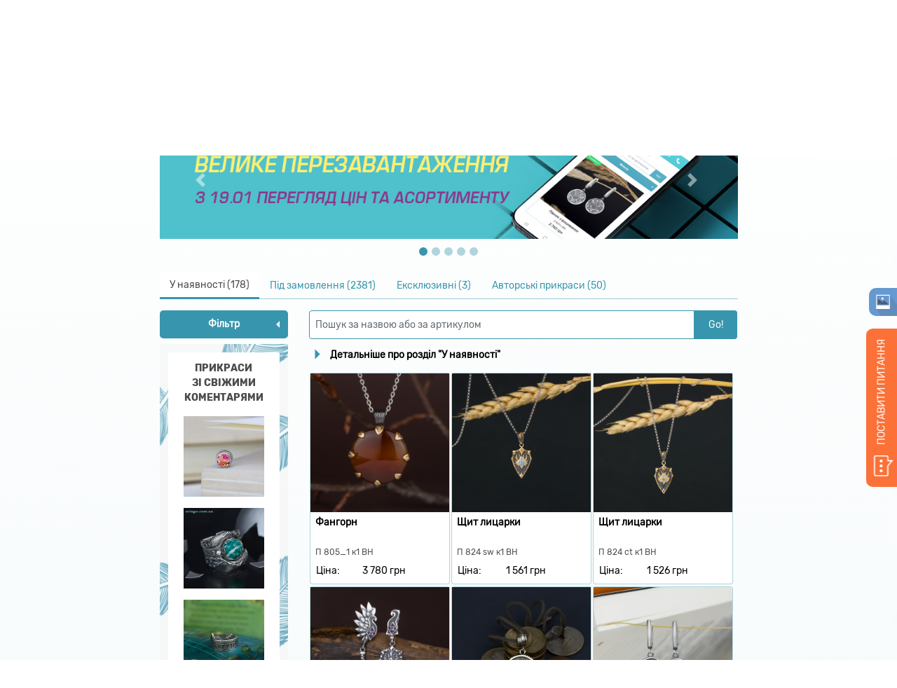

--- FILE ---
content_type: text/html; charset=utf-8
request_url: https://oringo.com.ua/tovari?page=3%2C4%2C177%2C0%2C6
body_size: 13043
content:
<!DOCTYPE html>
<html lang="en">
<head>
<meta http-equiv="Content-Type" content="text/html; charset=utf-8" />
    <meta http-equiv="Content-Type" content="text/html; charset=utf-8" />
<link rel="shortcut icon" href="/misc/favicon.ico" type="image/x-icon" />

    <meta name="viewport" content="width=device-width, initial-scale=1, shrink-to-fit=no">
    <title>oringo.com.ua | Ювелірний дім</title>
    <meta name="SKYPE_TOOLBAR" content="SKYPE_TOOLBAR_PARSER_COMPATIBLE"/>

    <style>
        @font-face{font-display:swap;font-family:RubikItalic;src:url(/font/Rubik-Italic.ttf);}@font-face{font-display:swap;font-family:RubikRegular;src:url(/font/Rubik-Regular.ttf);}@font-face{font-display:swap;font-family:RubikLight;src:url(/font/Rubik-Light.ttf);}@font-face{font-display:swap;font-family:RubikBold;src:url(/font/Rubik-Bold.ttf);}
        body{font-family: RubikRegular;}
        :root {
            /*--main-color: rgba(99, 172, 189, 1);*/
            --main-color: rgb(55, 150, 173);
            /*--secondary-color: rgba(21, 201, 214, 1);*/
            --secondary-color: rgb(17, 169, 179);
            --third-color: rgba(99, 172, 189, .2);
            --fourth-color: rgba(99, 172, 189, .8);
            --bg-color: rgba(99, 172, 189, .1);
        }
    </style>
    <link rel="stylesheet" href="/css/styles.120921.css"/>
    <link type="text/css" rel="stylesheet" media="all" href="/sites/default/files/css/css_62a83e3c3bd169a36b54c0dec50b77ec.css" />
</head>
<body class="not-front not-logged-in page-tovari no-sidebars simple-user new-style">

<div class="photo_btn hidden-md-down">
    <a href="https://photo.oringo.com.ua" target="_blank" rel="noreferrer"><img src="/images/photo-icon.svg" alt="Хостинг фотографий для пользователей Оринго"></a>
</div>
<div class="question_btn">
    <a href="/user/0/my-chat">
        <img src="/images/chat.svg" alt="Чат с менеджером">
        <h3>Поставити питання</h3>
    </a>
</div>
<button id="btnBack" title="Go to top"></button>

<nav class="navbar navbar-toggleable-md navbar-inverse bg-faded">
    <div class="cont-sm-header hidden-lg-up hidden-xl-up">
    <div class="row">
        <button class="navbar-toggler navbar-toggler-left" type="button" data-toggle="collapse"
                data-target="#navbarSupportedContent" aria-controls="navbarSupportedContent" aria-expanded="false"
                aria-label="Toggle navigation">
            <span class="navbar-toggler-icon"></span>
        </button>
        <div class="col-xs-3 push-sm-2 col-sm-8">
            <a href="/">
                <img loading="lazy" class="logo-small mx-auto" src="/images/logo-small.svg" alt="">
            </a>
        </div>
        <div class="col-xs-2 col-sm-4 headbtn">
            <div class="phonebtn"></div>
            <a href="/cart">
                <div class="buybtn"></div>
            </a>
        </div>
    </div>
</div>
    <div class="collapse navbar-collapse" id="navbarSupportedContent">
        <div class="col-2">
            <a class="navbar-brand hidden-md-down" href="/">
                <img loading="lazy" src="/images/logo.png" alt="Магазин ювелирных украшений из серебра Оринго">
            </a>
        </div>

        <div class="col-md-12 col-lg-8">
            <div class="col-12 hidden-md-down col-md-12">
                <div class="row">
                    <div class="col-4 header-contacts diamond">
                        <div>
                            <img alt="Иконка диаманта" loading="lazy" src="/images/diamond.png">
                        </div>
                        <div>
                            <h5>Прикрашаємо</h5>
                            <h3>(093)254-35-70</h3>
                        </div>
                    </div>
                    <div class="col-4 header-contacts gift">
                        <div>
                            <img alt="Иконка подарка" loading="lazy" src="/images/gift.png">
                        </div>
                        <div>
                            <h5>Дивуємо</h5>
                            <h3>(067)254-58-80</h3>
                        </div>
                    </div>
                    <div class="col-4 header-contacts hearth">
                        <div>
                            <img alt="Иконка сердца" loading="lazy" src="/images/hearth.png">
                        </div>
                        <div>
                            <h5>Тішимо</h5>
                            <h3>(0800)-759-550</h3>
                        </div>
                    </div>
                </div>
            </div>
            <div class="col-12">
                <ul class="navbar-nav"><li class="nav-item first active-trail"><a href="/tovari" class="nav-link active">Прикраси</a></li>
<li class="nav-item"><a href="/collections" class="nav-link">Колекції</a></li>
<li class="nav-item"><a href="/oplata-i-dostavka" class="nav-link">Правила роботи</a></li>
<li class="nav-item"><a href="/novosti" class="nav-link">Новини</a></li>
<li class="nav-item"><a href="/spravochnik" class="nav-link">Довідник</a></li>
<li class="nav-item"><a href="/akcii" class="nav-link">Акції</a></li>
<li class="nav-item"><a href="/forum" class="nav-link">Форум</a></li>
<li class="nav-item"><a href="/o-nas" class="nav-link">Про нас</a></li>
<li class="nav-item last"><a href="/kontakty" class="nav-link">Контакти</a></li>
</ul>            </div>
        </div>
        <div class="col-md-12 col-lg-2">
            <ul class="user-bar-header float-right justify-content-center" type="none">
    <li class="user-bar-btn hidden-md-down" id="buy-btn">
        <a href="/cart">
            <img alt="Корзина покупателя" class="hidden-md-down" src="/images/buy-min.svg">
            <span>0</span> Прикрас        </a>
    </li>

            <li class="user-bar-btn">
            <a href="/user/register"
               data-target="#uni_popup"
               data-url="get_register_form"
               data-title="Зареєструватись">
                Реєстрація
            </a>
        </li>
        <li class="user-bar-btn">
            <a id="log_in_btn" href="/user"
               data-target="#uni_popup"
               data-body="#login-popup"
               data-title="Вхід">
                Вхід
            </a>
        </li>
    </ul>        </div>
    </div>
</nav>

<div id="phoneBlock" class="phones-block hidden-block hidden-lg-up">
    <div class="container">
    <div class="row text-center">
        <div class="col-12">
            <table class="mx-auto">
                <tr>
                    <th class="text-center">&nbsp;</th>
                </tr>
                <tr>
                    <th class="text-center">Ювелірний дім Орінго</th>
                </tr>
                <tr>
                    <td><a href="tel:0800759550">0800-759-550</a></td>
                </tr>
                <tr>
                    <th class="text-center">(безкоштовні дзвінки)</th>
                </tr>
            </table>
        </div>
    </div>
</div>
</div>

<div class="container content">
    <div class="row d-flex justify-content-center">
        <div class="col-lg-12 col-xl-9">
            
    <div class="row">
        <div class="col-lg-12">
            <ol class="breadcrumb"><li class="breadcrumb-item "><a href="/">Головна</a></li><li class="breadcrumb-item active"></li></ol>        </div>
    </div>



    <div id="front_slider" class="carousel slide mb-5" data-ride="carousel">
        <ol class="carousel-indicators"></ol>
        <div class="carousel-inner" role="listbox">
              <div class="block-image carousel-item">
    <a href="https://oringo.com.ua/novosti/velike-perezavantazhennya-katalogu" class="imageblock-link" target="_blank"><img src="/sites/default/files/cini.jpg" alt="" title="" width="990" height="200" class="imageblock-image" /></a>  </div>
  <div class="block-image carousel-item">
    <a href="https://travelverse.live/en/event/ukraine-kyiv-oringo-exhibition" class="imageblock-link" target="_blank"><img src="/sites/default/files/tur_0.jpg" alt="" title="" width="1000" height="200" class="imageblock-image" /></a>  </div>
  <div class="block-image carousel-item">
    <a href="https://oringo.com.ua/product_search?collection=779" class="imageblock-link" target="_blank"><img src="/sites/default/files/mista.jpg" alt="" title="" width="1000" height="200" class="imageblock-image" /></a>  </div>
  <div class="block-image carousel-item">
    <a href="https://oringo.com.ua/spravochnik/stati/noviy-format-oglyadiv-litoteki" class="imageblock-link" target="_blank"><img src="/sites/default/files/litoteka.jpg" alt="" title="" width="1000" height="200" class="imageblock-image" /></a>  </div>
  <div class="block-image carousel-item">
    <a href="https://oringo.com.ua/kalendar-oringo-za-2026-rik-0" class="imageblock-link" target="_blank"><img src="/sites/default/files/kalendar.jpg" alt="" title="" width="1000" height="200" class="imageblock-image" /></a>  </div>
        </div>
        <a class="carousel-control-prev" href="#front_slider" role="button" data-slide="prev">
            <span class="carousel-control-prev-icon" aria-hidden="true"></span>
            <span class="sr-only">Previous</span>
        </a>
        <a class="carousel-control-next" href="#front_slider" role="button" data-slide="next">
            <span class="carousel-control-next-icon" aria-hidden="true"></span>
            <span class="sr-only">Next</span>
        </a>
    </div>




    
                    



            
<ul class="nav nav-tabs d-flex flex-wrap" role="tablist">
            <li class="nav-item">
            <a class="nav-link" data-toggle="tab" href="#v_nalichii" role="tab"
               aria-expanded="true">У наявності (178)</a>
        </li>
            <li class="nav-item">
            <a class="nav-link" data-toggle="tab" href="#pod_zakaz" role="tab"
               aria-expanded="true">Під замовлення (2381)</a>
        </li>
            <li class="nav-item">
            <a class="nav-link" data-toggle="tab" href="#eksklyuziv" role="tab"
               aria-expanded="true">Ексклюзивні (3)</a>
        </li>
            <li class="nav-item">
            <a class="nav-link" data-toggle="tab" href="#avtorskie" role="tab"
               aria-expanded="true">Авторські прикраси (50)</a>
        </li>
    </ul>

<div class="row p-filter mt-2 mt-md-3">
    <div class="col-3"></div>
    <div class="col-md-12 col-lg-9">
        <form action="/product_search"  accept-charset="UTF-8" method="GET" id="oringo-product-get-name-search-form" class="row"><div class="col-12">
                        <div class="input-group search-filter"><input type="text" name="search_phrase" id="edit-search-phrase" value="" placeholder="Пошук за назвою або за артикулом" class="form-control" />      <span class="input-group-btn">
                                <button class="btn btn-primary" type="submit">Go!</button>
                            </span>
                        </div>
                      </div>
                      <input type="hidden" name="primary" value="1" data-default="1" /></form>
    </div>
</div>

<div class="tab-content row">
    
<div class="col-md-12 col-lg-3 p-filter">
    <form action="" class="product-filters">
        <div class="filter-bar mb-2">
            <a class="btn filter-hide-btn collapsed" data-toggle="collapse" href="#collapseFilter" aria-expanded="false" aria-controls="collapseFilter">
                Фільтр
            </a>
            <div class="collapse" id="collapseFilter">
                <div class="form-item mb-2">
                    <h5>Тип прикраси</h5>
                    <div class="form-item" id="category_id-wrapper">
 <select name="category_id[]" class="form-select" id="category_id"  size="1"><option value="All">- Усі -</option><option value="72">Каблучка, перстень</option><option value="73">Сережки</option><option value="74">Підвіс</option><option value="167">Шнурок</option><option value="77">Ланцюжок</option><option value="75">Браслет</option><option value="76">Кольє</option><option value="81">Брошка</option><option value="82">Чармс</option><option value="79">Запонки</option><option value="85">Сувенір</option><option value="151">Брелок</option><option value="83">Діадема</option><option value="430">Комплект</option><option value="86">Коробочка</option><option value="87">Догляд за прикрасами</option></select>
</div>
                </div>
                <div id="lock_type_wrap" class="form-item mb-2">
                    <h5>Тип замку</h5>
                    <div class="form-item">
 <select name="earrings_design" class="form-select" id="" ><option value="" selected="selected">- Усі -</option><option value="211">Англійська застібка</option><option value="215">З підвісками</option><option value="213">Гвіздочки (вкрутки)</option><option value="212">Французький (гачечок)</option><option value="762">Трансформери</option><option value="573">Моно-сережка</option><option value="408">Джекети</option><option value="409">Кафф</option><option value="214">Конго</option></select>
</div>
                </div>
                <div id="size_select_wrap" class="form-item mb-2">
                    <h5>Розмір</h5>
                    <select name="size" data-default-value="0"></select>
                </div>
                <div class="form-item mb-2">
                    <h5>Тип вставок</h5>
                    <div class="form-item">
 <select name="stone" class="form-select" id="" ><option value="" selected="selected">- Усі -</option><option value="91">Без каменів</option><option value="88">Кубічний цирконій</option><option value="512">Swarovski Zirconia</option><option value="90">Натуральний камінь</option><option value="126">Штучний камінь</option><option value="234">Кабошон природний</option><option value="274">Кабошон штучний</option><option value="89">Перлина</option><option value="487">Емаль</option></select>
</div>
                </div>
                <div class="form-item mb-2">
                    <h5>Колір вставок</h5>
                    <select name="oringo_color" data-default-value="0">
                        <option value="All">- Усі -</option>
                    </select>
                </div>
                <div class="form-item mb-2 tint-wrapper">
                    <h5>Відтінок вставок</h5>
                    <select name="tint" data-default-value="0">
                        <option value="All">- Усі -</option>
                    </select>
                </div>
                <div class="form-item mb-2">
                    <h5>Покриття</h5>
                    <div class="form-item">
 <select name="material_id" class="form-select" id="" ><option value="" selected="selected">- Усі -</option><option value="4">Без покриття</option><option value="7">Оксидування</option><option value="9">Родування</option><option value="220">Чорне родування</option><option value="5">Позолота</option><option value="221">Комбіноване</option></select>
</div>
                </div>
                <div class="form-item mb-2">
                    <h5>Стиль</h5>
                    <div class="form-item">
 <select name="style" class="form-select" id="" ><option value="" selected="selected">- Усі -</option><option value="803">Музейний експонат</option><option value="282">Будиночки та міста</option><option value="145">Готика</option><option value="284">Дерева, листя та квіти</option><option value="497">Дитяче та грайливе</option><option value="287">Етно</option><option value="726">Змії та інші рептилії</option><option value="499">Зодіак і гороскопи</option><option value="92">Класика</option><option value="283">Котики, конячки та інші тварини</option><option value="496">Метелики та мурашки</option><option value="725">Мешканці моря та риби</option><option value="551">Мінімалізм</option><option value="280">Обручки та парні каблучки</option><option value="728">Подорожі та пригоди</option><option value="724">Птахи та пір&#039;ячко</option><option value="100">Серця, романтика та кохання</option><option value="118">Символи, талісмани і амулети</option><option value="373">Сім&#039;я і родинні цінності</option><option value="281">Українські мотиви</option><option value="285">Фентезі та міфічні істоти</option><option value="727">Хрести і хрестики</option><option value="498">Чоловіче та брутальне</option><option value="500">#корисні_доповнення</option></select>
</div>
                </div>
                <div class="form-item mb-2">
                    <h5>Сортувати за ціною</h5>
                    <div class="form-item" id="sort_order-wrapper">
 <select name="" class="form-select" id="sort_order" ><option value="All">Ні</option><option value="ASC">Від меншої до більшої</option><option value="DESC">Від більшої до меншої</option></select>
</div>
                    <input type="hidden" name="sort_order"
                           value="DESC"
                           data-default="DESC">
                    <input type="hidden" name="sort_by"
                           value="nid"
                           data-default="nid">
                </div>

                <div class="form-item">
                    <h5>Фільтр вартості</h5>
                    <div class="input-group row cost-range">
                        <div class="col-6">
                            <div class="form-item mb-2">
                                <span class="input-group-addon text-left">від:</span>
                                <input type="text" class="form-control" data-parent="min_price" data-value="0"
                                       data-show-default="false">
                            </div>
                        </div>
                        <div class="col-6">
                            <div class="form-item mb-2">
                                <span class="input-group-addon text-left">до:</span>
                                <input type="text" class="form-control" data-parent="max_price" data-value="50000"
                                       data-show-default="false">
                            </div>
                        </div>
                    </div>
                </div>

                <input id="min_price" name="price[min]" type="hidden"
                       value="">
                <input id="max_price" name="price[max]" type="hidden"
                       value="">

                <input type="hidden" id="filter-search-phrase" name="search_phrase"
                       value=""/>
                <input type="hidden" name="primary" value="1"
                       data-default="1"/>

                <input type="hidden" id="i-form" name="iform"
                       value=""/>
                <input type="hidden" id="i-size" name="isize"
                       value=""/>

                <input type="submit" class="btn btn-secondary mt-2" value="Застосувати"/>
                <a href="#" class="btn btn-primary">Скинути фільтр</a>
            </div>
        </div>
    </form>
    <div class="advertisement hidden-md-down mt-2"><div class="wrap-advert"><b>ПРИКРАСИ <br> ЗІ СВІЖИМИ КОМЕНТАРЯМИ</b><div class="item-advert mx-auto mt-3"><a href="/tovari/rol-5" title="Добрий день. Чи є зараз безколірний камінь в цей підвіс?"><img loading="lazy" src="/sites/default/files/imagecache/115x115/product/p_502_rvpa_r_vn_0.jpg" alt=" из , , , , стиль - , артикул - П 502 rvroy р ВН" title="Добрий день. Чи є зараз безколірний камінь в цей підвіс?" class="imagecache imagecache-115x115"/></a></div><div class="item-advert mx-auto mt-3"><a href="/tovari/duhi-luny-i-okeana-1" title="Вітаю, не можу знайти, таку рибку але одинарну, куди поділась?"><img loading="lazy" src="/sites/default/files/imagecache/115x115/product/duhi_luny_i_okeana_k.jpg" alt=" из , , , , стиль - , артикул - К 727 swr_1 о" title="Вітаю, не можу знайти, таку рибку але одинарну, куди поділась?" class="imagecache imagecache-115x115"/></a></div><div class="item-advert mx-auto mt-3"><a href="/tovari/charivniy-ekspres-0" title="Дякую.."><img loading="lazy" src="/sites/default/files/imagecache/115x115/product/k_950_5.jpg" alt=" из , , , , стиль - , артикул - К 950 о ВН" title="Дякую.." class="imagecache imagecache-115x115"/></a></div><a href="/last_comments" class="btn mx-auto mt-3">ВСІ КОМЕНТАРІ</a></div></div></div>

                <div class="col-md-12 col-lg-9 tab-pane mt-3 mt-xl-0" id="v_nalichii" role="tabpanel">
        <div id="v_nalichii_helper" class="accordion mb-2" role="tablist" aria-multiselectable="true">
            <h5 class="mb-3">
                <a class="collapsed" data-toggle="collapse" data-parent="#v_nalichii_helper"
                   href="#v_nalichii_text" aria-expanded="false"
                   aria-controls="v_nalichii_text">
                    Детальніше про розділ "У наявності"
                </a>
            </h5>
            <div id="v_nalichii_text" class="collapse" role="tabpanel" aria-labelledby="headingOne">
                <div>Прикраси з розділу «У наявності» такі ж чудові, як і ті, що зроблені на замовлення: тільки сучасний дизайн і справжня ручна робота, тільки стерлінгове срібло 925 проби без шкідливих добавок, якісне каміння та бездоганне захисне покриття. Є лише дві відмінності – вони зроблені для вас заздалегідь і замовити ці прикраси можна лише у наведених варіантах, без модифікацій.</div>            </div>
        </div>

        



            <div class="cards-container">
                
<div class="card">
    <img loading="lazy" src="/sites/default/files/imagecache/prod_main/product/img_6388.jpg" alt="" title="" class="imagecache imagecache-prod_main imagecache-default imagecache-prod_main_default"/>    <div class="card-block">
        <h4 class="card-title">Фангорн</h4>
        <h6>П 805_1 к1 ВН</h6>
        <h4 class="card-price-mob">3 780 грн</h4>
        <table>
            <tbody>
            <tr>
                <td>Ціна:</td>
                <td>3 780 грн</td>
            </tr>
            </tbody>
        </table>
        <div class="button-cont">
                        <a href="/tovari/fangorn-15" class="btn btn-primary hidden-md-down">Детальніше</a>
        </div>
    </div>
    <a href="/tovari/fangorn-15" class="card-link">Відкрити товар</a>
</div>    
<div class="card">
    <img loading="lazy" src="/sites/default/files/imagecache/prod_main/product/p_shchit_sviss_k1.jpg" alt="" title="" class="imagecache imagecache-prod_main imagecache-default imagecache-prod_main_default"/>    <div class="card-block">
        <h4 class="card-title">Щит лицарки</h4>
        <h6>П 824 sw к1 ВН</h6>
        <h4 class="card-price-mob">1 561 грн</h4>
        <table>
            <tbody>
            <tr>
                <td>Ціна:</td>
                <td>1 561 грн</td>
            </tr>
            </tbody>
        </table>
        <div class="button-cont">
                        <a href="/tovari/shchit-licarki-6" class="btn btn-primary hidden-md-down">Детальніше</a>
        </div>
    </div>
    <a href="/tovari/shchit-licarki-6" class="card-link">Відкрити товар</a>
</div>    
<div class="card">
    <img loading="lazy" src="/sites/default/files/imagecache/prod_main/product/p_shchit_k1_citrin.jpg" alt="" title="" class="imagecache imagecache-prod_main imagecache-default imagecache-prod_main_default"/>    <div class="card-block">
        <h4 class="card-title">Щит лицарки</h4>
        <h6>П 824 ct к1 ВН</h6>
        <h4 class="card-price-mob">1 526 грн</h4>
        <table>
            <tbody>
            <tr>
                <td>Ціна:</td>
                <td>1 526 грн</td>
            </tr>
            </tbody>
        </table>
        <div class="button-cont">
                        <a href="/tovari/shchit-licarki-5" class="btn btn-primary hidden-md-down">Детальніше</a>
        </div>
    </div>
    <a href="/tovari/shchit-licarki-5" class="card-link">Відкрити товар</a>
</div>    
<div class="card">
    <img loading="lazy" src="/sites/default/files/imagecache/prod_main/product/img_8655_0.jpg" alt="" title="" class="imagecache imagecache-prod_main imagecache-default imagecache-prod_main_default"/>    <div class="card-block">
        <h4 class="card-title">Небесна лицарка</h4>
        <h6>С1018 am о ВН</h6>
        <h4 class="card-price-mob">3 482 грн</h4>
        <table>
            <tbody>
            <tr>
                <td>Ціна:</td>
                <td>3 482 грн</td>
            </tr>
            </tbody>
        </table>
        <div class="button-cont">
                        <a href="/tovari/nebesna-licarka-6" class="btn btn-primary hidden-md-down">Детальніше</a>
        </div>
    </div>
    <a href="/tovari/nebesna-licarka-6" class="card-link">Відкрити товар</a>
</div>    
<div class="card">
    <img loading="lazy" src="/sites/default/files/imagecache/prod_main/product/img_5505_0.jpg" alt="" title="" class="imagecache imagecache-prod_main imagecache-default imagecache-prod_main_default"/>    <div class="card-block">
        <h4 class="card-title">Подорожник-камертон</h4>
        <h6>П 825 о ВН</h6>
        <h4 class="card-price-mob">2 350 грн</h4>
        <table>
            <tbody>
            <tr>
                <td>Ціна:</td>
                <td>2 350 грн</td>
            </tr>
            </tbody>
        </table>
        <div class="button-cont">
                        <a href="/tovari/podorozhnik-kamerton-0" class="btn btn-primary hidden-md-down">Детальніше</a>
        </div>
    </div>
    <a href="/tovari/podorozhnik-kamerton-0" class="card-link">Відкрити товар</a>
</div>    
<div class="card">
    <img loading="lazy" src="/sites/default/files/imagecache/prod_main/product/img_08m49.jpg" alt="" title="" class="imagecache imagecache-prod_main imagecache-default imagecache-prod_main_default"/>    <div class="card-block">
        <h4 class="card-title">Подорожник-камертон</h4>
        <h6>С1020 о ВН</h6>
        <h4 class="card-price-mob">1 940 грн</h4>
        <table>
            <tbody>
            <tr>
                <td>Ціна:</td>
                <td>1 940 грн</td>
            </tr>
            </tbody>
        </table>
        <div class="button-cont">
                        <a href="/tovari/podorozhnik-kamerton" class="btn btn-primary hidden-md-down">Детальніше</a>
        </div>
    </div>
    <a href="/tovari/podorozhnik-kamerton" class="card-link">Відкрити товар</a>
</div>    
<div class="card">
    <img loading="lazy" src="/sites/default/files/imagecache/prod_main/product/img_8651.jpg" alt="" title="" class="imagecache imagecache-prod_main imagecache-default imagecache-prod_main_default"/>    <div class="card-block">
        <h4 class="card-title">Небесна лицарка</h4>
        <h6>С1018 lb о ВН</h6>
        <h4 class="card-price-mob">3 902 грн</h4>
        <table>
            <tbody>
            <tr>
                <td>Ціна:</td>
                <td>3 902 грн</td>
            </tr>
            </tbody>
        </table>
        <div class="button-cont">
                        <a href="/tovari/nebesna-licarka-2" class="btn btn-primary hidden-md-down">Детальніше</a>
        </div>
    </div>
    <a href="/tovari/nebesna-licarka-2" class="card-link">Відкрити товар</a>
</div>    
<div class="card">
    <img loading="lazy" src="/sites/default/files/imagecache/prod_main/product/img_3524_2.jpg" alt="" title="" class="imagecache imagecache-prod_main imagecache-default imagecache-prod_main_default"/>    <div class="card-block">
        <h4 class="card-title">Щит лицарки</h4>
        <h6>П 824 lb о ВН</h6>
        <h4 class="card-price-mob">1 423 грн</h4>
        <table>
            <tbody>
            <tr>
                <td>Ціна:</td>
                <td>1 423 грн</td>
            </tr>
            </tbody>
        </table>
        <div class="button-cont">
                        <a href="/tovari/shchit-licarki-1" class="btn btn-primary hidden-md-down">Детальніше</a>
        </div>
    </div>
    <a href="/tovari/shchit-licarki-1" class="card-link">Відкрити товар</a>
</div>    
<div class="card">
    <img loading="lazy" src="/sites/default/files/imagecache/prod_main/product/p_824_oniks.jpg" alt="" title="" class="imagecache imagecache-prod_main imagecache-default imagecache-prod_main_default"/>    <div class="card-block">
        <h4 class="card-title">Щит лицарки</h4>
        <h6>П 824 on_z о ВН</h6>
        <h4 class="card-price-mob">1 317 грн</h4>
        <table>
            <tbody>
            <tr>
                <td>Ціна:</td>
                <td>1 317 грн</td>
            </tr>
            </tbody>
        </table>
        <div class="button-cont">
                        <a href="/tovari/shchit-licarki-2" class="btn btn-primary hidden-md-down">Детальніше</a>
        </div>
    </div>
    <a href="/tovari/shchit-licarki-2" class="card-link">Відкрити товар</a>
</div>    
<div class="card">
    <img loading="lazy" src="/sites/default/files/imagecache/prod_main/product/p_824_am.jpg" alt="" title="" class="imagecache imagecache-prod_main imagecache-default imagecache-prod_main_default"/>    <div class="card-block">
        <h4 class="card-title">Щит лицарки</h4>
        <h6>П 824 am о ВН</h6>
        <h4 class="card-price-mob">1 318 грн</h4>
        <table>
            <tbody>
            <tr>
                <td>Ціна:</td>
                <td>1 318 грн</td>
            </tr>
            </tbody>
        </table>
        <div class="button-cont">
                        <a href="/tovari/shchit-licarki-3" class="btn btn-primary hidden-md-down">Детальніше</a>
        </div>
    </div>
    <a href="/tovari/shchit-licarki-3" class="card-link">Відкрити товар</a>
</div>    
<div class="card">
    <img loading="lazy" src="/sites/default/files/imagecache/prod_main/product/img_6804.jpg" alt="" title="" class="imagecache imagecache-prod_main imagecache-default imagecache-prod_main_default"/>    <div class="card-block">
        <h4 class="card-title"> Меч лицарки</h4>
        <h6>П 823 ct к1 ВН</h6>
        <h4 class="card-price-mob">1 696 грн</h4>
        <table>
            <tbody>
            <tr>
                <td>Ціна:</td>
                <td>1 696 грн</td>
            </tr>
            </tbody>
        </table>
        <div class="button-cont">
                        <a href="/tovari/mech-licarki-3" class="btn btn-primary hidden-md-down">Детальніше</a>
        </div>
    </div>
    <a href="/tovari/mech-licarki-3" class="card-link">Відкрити товар</a>
</div>    
<div class="card">
    <img loading="lazy" src="/sites/default/files/imagecache/prod_main/product/p_824_1.jpg" alt="" title="" class="imagecache imagecache-prod_main imagecache-default imagecache-prod_main_default"/>    <div class="card-block">
        <h4 class="card-title">Щит лицарки</h4>
        <h6>П 824 SwPur о ВН</h6>
        <h4 class="card-price-mob">1 297 грн</h4>
        <table>
            <tbody>
            <tr>
                <td>Ціна:</td>
                <td>1 297 грн</td>
            </tr>
            </tbody>
        </table>
        <div class="button-cont">
                        <a href="/tovari/shchit-licarki" class="btn btn-primary hidden-md-down">Детальніше</a>
        </div>
    </div>
    <a href="/tovari/shchit-licarki" class="card-link">Відкрити товар</a>
</div>        </div>
    
    <div class="pager-wrapper">
                    <div class="btn btn-primary mt-4 load_more">
                Завантажити ще 12 товарів
                <div></div>
            </div>
        
        <nav aria-label="Page navigation" class="lg-pagin mx-auto mt-4"><ul class="pagination justify-content-center"><li class="page-item first"><a href="/tovari?page=3%2C3%2C177%2C0%2C6" class="page-link d-inline">&lt;</a></li>
<li class="page-item"><a href="/tovari?page=3%2C0%2C177%2C0%2C6" title="На страницу номер 1" class="page-link d-inline">1</a></li>
<li class="page-item dots-page">...</li>
<li class="page-item"><a href="/tovari?page=3%2C2%2C177%2C0%2C6" title="На страницу номер 3" class="page-link d-inline">3</a></li>
<li class="page-item"><a href="/tovari?page=3%2C3%2C177%2C0%2C6" title="На страницу номер 4" class="page-link d-inline">4</a></li>
<li class="page-item active"><a href="#" class="page-link d-inline">5</a></li>
<li class="page-item"><a href="/tovari?page=3%2C5%2C177%2C0%2C6" title="На страницу номер 6" class="page-link d-inline">6</a></li>
<li class="page-item"><a href="/tovari?page=3%2C6%2C177%2C0%2C6" title="На страницу номер 7" class="page-link d-inline">7</a></li>
<li class="page-item dots-page">...</li>
<li class="page-item"><a href="/tovari?page=3%2C14%2C177%2C0%2C6" title="На страницу номер 15" class="page-link d-inline">15</a></li>
<li class="page-item last"><a href="/tovari?page=3%2C5%2C177%2C0%2C6" class="page-link d-inline">&gt;</a></li>
</ul></nav>    </div>



    </div>
                <div class="col-md-12 col-lg-9 tab-pane mt-3 mt-xl-0" id="pod_zakaz" role="tabpanel">
        <div id="pod_zakaz_helper" class="accordion mb-2" role="tablist" aria-multiselectable="true">
            <h5 class="mb-3">
                <a class="collapsed" data-toggle="collapse" data-parent="#pod_zakaz_helper"
                   href="#pod_zakaz_text" aria-expanded="false"
                   aria-controls="pod_zakaz_text">
                    Детальніше про розділ "Під замовлення"
                </a>
            </h5>
            <div id="pod_zakaz_text" class="collapse" role="tabpanel" aria-labelledby="headingOne">
                <div>Прикраси, які представлені у розділі каталогу «Під замовлення» зараз відсутні, але будуть створені у найкращому вигляді саме для вас, у потрібному розмірі та з бажаними каменями. Термін виготовлення — чотири тижні.</div>            </div>
        </div>

        



            <div class="cards-container">
                
<div class="card">
    <img loading="lazy" src="/sites/default/files/imagecache/prod_main/product/img_5332.jpg" alt="" title="" class="imagecache imagecache-prod_main imagecache-default imagecache-prod_main_default"/>    <div class="card-block">
        <h4 class="card-title">Кавове зернятко</h4>
        <h6>П 476 о</h6>
        <h4 class="card-price-mob">1 150 грн</h4>
        <table>
            <tbody>
            <tr>
                <td>Ціна:</td>
                <td>1 150 грн</td>
            </tr>
            </tbody>
        </table>
        <div class="button-cont">
                        <a href="/tovari/kofeynoe-zerno-2" class="btn btn-primary hidden-md-down">Детальніше</a>
        </div>
    </div>
    <a href="/tovari/kofeynoe-zerno-2" class="card-link">Відкрити товар</a>
</div>    
<div class="card">
    <img loading="lazy" src="/sites/default/files/imagecache/prod_main/product/img_5348.jpg" alt="" title="" class="imagecache imagecache-prod_main imagecache-default imagecache-prod_main_default"/>    <div class="card-block">
        <h4 class="card-title">Кавове зернятко</h4>
        <h6>С 646 о</h6>
        <h4 class="card-price-mob">1 460 грн</h4>
        <table>
            <tbody>
            <tr>
                <td>Ціна:</td>
                <td>1 460 грн</td>
            </tr>
            </tbody>
        </table>
        <div class="button-cont">
                        <a href="/tovari/kofeynoe-zerno-0" class="btn btn-primary hidden-md-down">Детальніше</a>
        </div>
    </div>
    <a href="/tovari/kofeynoe-zerno-0" class="card-link">Відкрити товар</a>
</div>    
<div class="card">
    <img loading="lazy" src="/sites/default/files/imagecache/prod_main/product/img_2849.jpg" alt="" title="" class="imagecache imagecache-prod_main imagecache-default imagecache-prod_main_default"/>    <div class="card-block">
        <h4 class="card-title">Кнопка ×</h4>
        <h6>К 617 р</h6>
        <h4 class="card-price-mob">1 080 грн</h4>
        <table>
            <tbody>
            <tr>
                <td>Ціна:</td>
                <td>1 080 грн</td>
            </tr>
            </tbody>
        </table>
        <div class="button-cont">
                        <a href="/tovari/knopka-x" class="btn btn-primary hidden-md-down">Детальніше</a>
        </div>
    </div>
    <a href="/tovari/knopka-x" class="card-link">Відкрити товар</a>
</div>    
<div class="card">
    <img loading="lazy" src="/sites/default/files/imagecache/prod_main/product/knopka_kr_k.jpg" alt="" title="" class="imagecache imagecache-prod_main imagecache-default imagecache-prod_main_default"/>    <div class="card-block">
        <h4 class="card-title">Кнопка ○</h4>
        <h6>К 616 р</h6>
        <h4 class="card-price-mob">1 070 грн</h4>
        <table>
            <tbody>
            <tr>
                <td>Ціна:</td>
                <td>1 070 грн</td>
            </tr>
            </tbody>
        </table>
        <div class="button-cont">
                        <a href="/tovari/knopka-5" class="btn btn-primary hidden-md-down">Детальніше</a>
        </div>
    </div>
    <a href="/tovari/knopka-5" class="card-link">Відкрити товар</a>
</div>    
<div class="card">
    <img loading="lazy" src="/sites/default/files/imagecache/prod_main/product/img_2851.jpg" alt="" title="" class="imagecache imagecache-prod_main imagecache-default imagecache-prod_main_default"/>    <div class="card-block">
        <h4 class="card-title">Кнопка ∆</h4>
        <h6>К 615 р</h6>
        <h4 class="card-price-mob">1 080 грн</h4>
        <table>
            <tbody>
            <tr>
                <td>Ціна:</td>
                <td>1 080 грн</td>
            </tr>
            </tbody>
        </table>
        <div class="button-cont">
                        <a href="/tovari/knopka-16" class="btn btn-primary hidden-md-down">Детальніше</a>
        </div>
    </div>
    <a href="/tovari/knopka-16" class="card-link">Відкрити товар</a>
</div>    
<div class="card">
    <img loading="lazy" src="/sites/default/files/imagecache/prod_main/product/s_648_o_vn_0.jpg" alt="" title="" class="imagecache imagecache-prod_main imagecache-default imagecache-prod_main_default"/>    <div class="card-block">
        <h4 class="card-title">Кімерія 2</h4>
        <h6>С 648 о</h6>
        <h4 class="card-price-mob">2 410 грн</h4>
        <table>
            <tbody>
            <tr>
                <td>Ціна:</td>
                <td>2 410 грн</td>
            </tr>
            </tbody>
        </table>
        <div class="button-cont">
                        <a href="/tovari/kimmeriya-2-2" class="btn btn-primary hidden-md-down">Детальніше</a>
        </div>
    </div>
    <a href="/tovari/kimmeriya-2-2" class="card-link">Відкрити товар</a>
</div>    
<div class="card">
    <img loading="lazy" src="/sites/default/files/imagecache/prod_main/product/kimm_k2_ok.jpg" alt="Киммерия" title="" class="imagecache imagecache-prod_main imagecache-default imagecache-prod_main_default"/>    <div class="card-block">
        <h4 class="card-title">Кімерія 2</h4>
        <h6>К 612 о</h6>
        <h4 class="card-price-mob">1 910 грн</h4>
        <table>
            <tbody>
            <tr>
                <td>Ціна:</td>
                <td>1 910 грн</td>
            </tr>
            </tbody>
        </table>
        <div class="button-cont">
                        <a href="/tovari/kimmeriya-2-0" class="btn btn-primary hidden-md-down">Детальніше</a>
        </div>
    </div>
    <a href="/tovari/kimmeriya-2-0" class="card-link">Відкрити товар</a>
</div>    
<div class="card">
    <img loading="lazy" src="/sites/default/files/imagecache/prod_main/product/immeria_lm.jpg" alt="" title="" class="imagecache imagecache-prod_main imagecache-default imagecache-prod_main_default"/>    <div class="card-block">
        <h4 class="card-title">Кімерія</h4>
        <h6>П 310 sm о</h6>
        <h4 class="card-price-mob">2 508 грн</h4>
        <table>
            <tbody>
            <tr>
                <td>Ціна:</td>
                <td>2 508 грн</td>
            </tr>
            </tbody>
        </table>
        <div class="button-cont">
                        <a href="/tovari/kimmeriya-12" class="btn btn-primary hidden-md-down">Детальніше</a>
        </div>
    </div>
    <a href="/tovari/kimmeriya-12" class="card-link">Відкрити товар</a>
</div>    
<div class="card">
    <img loading="lazy" src="/sites/default/files/imagecache/prod_main/product/p_220_1_o_vn_0.jpg" alt="" title="" class="imagecache imagecache-prod_main imagecache-default imagecache-prod_main_default"/>    <div class="card-block">
        <h4 class="card-title">Козубець</h4>
        <h6>П 220 Ц_1 о</h6>
        <h4 class="card-price-mob">2 270 грн</h4>
        <table>
            <tbody>
            <tr>
                <td>Ціна:</td>
                <td>2 270 грн</td>
            </tr>
            </tbody>
        </table>
        <div class="button-cont">
                        <a href="/tovari/lukoshko-33" class="btn btn-primary hidden-md-down">Детальніше</a>
        </div>
    </div>
    <a href="/tovari/lukoshko-33" class="card-link">Відкрити товар</a>
</div>    
<div class="card">
    <img loading="lazy" src="/sites/default/files/imagecache/prod_main/product/s_285_1_o_vn_yashma_0.jpg" alt="" title="" class="imagecache imagecache-prod_main imagecache-default imagecache-prod_main_default"/>    <div class="card-block">
        <h4 class="card-title">Козубець</h4>
        <h6>С 285 Ц_1 о</h6>
        <h4 class="card-price-mob">4 410 грн</h4>
        <table>
            <tbody>
            <tr>
                <td>Ціна:</td>
                <td>4 410 грн</td>
            </tr>
            </tbody>
        </table>
        <div class="button-cont">
                        <a href="/tovari/lukoshko-s-cvetnymi-kamnyami-5" class="btn btn-primary hidden-md-down">Детальніше</a>
        </div>
    </div>
    <a href="/tovari/lukoshko-s-cvetnymi-kamnyami-5" class="card-link">Відкрити товар</a>
</div>    
<div class="card">
    <img loading="lazy" src="/sites/default/files/imagecache/prod_main/product/helga_c_.jpg" alt="" title="" class="imagecache imagecache-prod_main imagecache-default imagecache-prod_main_default"/>    <div class="card-block">
        <h4 class="card-title">Хельга 2</h4>
        <h6>С 466_2 о</h6>
        <h4 class="card-price-mob">3 910 грн</h4>
        <table>
            <tbody>
            <tr>
                <td>Ціна:</td>
                <td>3 910 грн</td>
            </tr>
            </tbody>
        </table>
        <div class="button-cont">
                        <a href="/tovari/helga-2-8" class="btn btn-primary hidden-md-down">Детальніше</a>
        </div>
    </div>
    <a href="/tovari/helga-2-8" class="card-link">Відкрити товар</a>
</div>    
<div class="card">
    <img loading="lazy" src="/sites/default/files/imagecache/prod_main/product/5678.jpg" alt="" title="" class="imagecache imagecache-prod_main imagecache-default imagecache-prod_main_default"/>    <div class="card-block">
        <h4 class="card-title">Таємний</h4>
        <h6>П 447_2 о</h6>
        <h4 class="card-price-mob">3 550 грн</h4>
        <table>
            <tbody>
            <tr>
                <td>Ціна:</td>
                <td>3 550 грн</td>
            </tr>
            </tbody>
        </table>
        <div class="button-cont">
                        <a href="/tovari/taynoe-5" class="btn btn-primary hidden-md-down">Детальніше</a>
        </div>
    </div>
    <a href="/tovari/taynoe-5" class="card-link">Відкрити товар</a>
</div>        </div>
    
    <div class="pager-wrapper">
                    <div class="btn btn-primary mt-4 load_more">
                Завантажити ще 12 товарів
                <div></div>
            </div>
        
        <nav aria-label="Page navigation" class="lg-pagin mx-auto mt-4"><ul class="pagination justify-content-center"><li class="page-item first"><a href="/tovari?page=3%2C4%2C176%2C0%2C6" class="page-link d-inline">&lt;</a></li>
<li class="page-item"><a href="/tovari?page=3%2C4%2C0%2C0%2C6" title="На страницу номер 1" class="page-link d-inline">1</a></li>
<li class="page-item dots-page">...</li>
<li class="page-item"><a href="/tovari?page=3%2C4%2C175%2C0%2C6" title="На страницу номер 176" class="page-link d-inline">176</a></li>
<li class="page-item"><a href="/tovari?page=3%2C4%2C176%2C0%2C6" title="На страницу номер 177" class="page-link d-inline">177</a></li>
<li class="page-item active"><a href="#" class="page-link d-inline">178</a></li>
<li class="page-item"><a href="/tovari?page=3%2C4%2C178%2C0%2C6" title="На страницу номер 179" class="page-link d-inline">179</a></li>
<li class="page-item"><a href="/tovari?page=3%2C4%2C179%2C0%2C6" title="На страницу номер 180" class="page-link d-inline">180</a></li>
<li class="page-item dots-page">...</li>
<li class="page-item"><a href="/tovari?page=3%2C4%2C198%2C0%2C6" title="На страницу номер 199" class="page-link d-inline">199</a></li>
<li class="page-item last"><a href="/tovari?page=3%2C4%2C178%2C0%2C6" class="page-link d-inline">&gt;</a></li>
</ul></nav>    </div>



    </div>
                <div class="col-md-12 col-lg-9 tab-pane mt-3 mt-xl-0" id="eksklyuziv" role="tabpanel">
        <div id="eksklyuziv_helper" class="accordion mb-2" role="tablist" aria-multiselectable="true">
            <h5 class="mb-3">
                <a class="collapsed" data-toggle="collapse" data-parent="#eksklyuziv_helper"
                   href="#eksklyuziv_text" aria-expanded="false"
                   aria-controls="eksklyuziv_text">
                    Детальніше про розділ "Ексклюзивні"
                </a>
            </h5>
            <div id="eksklyuziv_text" class="collapse" role="tabpanel" aria-labelledby="headingOne">
                <div><p><span style="color:#008080"><strong>Кожна прикраса розділу «Ексклюзив» створена лише в єдиному екземплярі.</strong></span></p>

<p>Срібло в руках майстра дивовижно перетворюється на чарівну картину або барельєф, але й може бути лаконічним обрамленням для неймовірного малюнка натурального каміння. Подобаються вам великі камені або складні рельєфи і форми срібла - у нас обов'язково знайдеться добрий амулет. Також ексклюзивні прикраси чудово підійдуть для дорогоцінного подарунка людині з добрим смаком.</p></div>            </div>
        </div>

        



    <div class="no-results mx-auto text-center">
        <h6 class="text-center mt-4"> У цьому розділі немає прикрас, що відповідають Вашому запиту.</h6>
    </div>




    </div>
                <div class="col-md-12 col-lg-9 tab-pane mt-3 mt-xl-0" id="avtorskie" role="tabpanel">
        <div id="avtorskie_helper" class="accordion mb-2" role="tablist" aria-multiselectable="true">
            <h5 class="mb-3">
                <a class="collapsed" data-toggle="collapse" data-parent="#avtorskie_helper"
                   href="#avtorskie_text" aria-expanded="false"
                   aria-controls="avtorskie_text">
                    Детальніше про розділ "Авторські прикраси"
                </a>
            </h5>
            <div id="avtorskie_text" class="collapse" role="tabpanel" aria-labelledby="headingOne">
                <div>Зібрання авторських прикрас наших майстрів для поціновувачів творчої ручної роботи. Точний повтор цих творів неможливий, тому кожне замовлення виходить по-своєму особливим, а кожна прикраса має унікальні риси.</div>            </div>
        </div>

        



    <div class="no-results mx-auto text-center">
        <h6 class="text-center mt-4"> У цьому розділі немає прикрас, що відповідають Вашому запиту.</h6>
    </div>

    <div class="pager-wrapper">
                    <div class="btn btn-primary mt-4 load_more">
                Завантажити ще 12 товарів
                <div></div>
            </div>
        
        <nav aria-label="Page navigation" class="lg-pagin mx-auto mt-4"><ul class="pagination justify-content-center"><li class="page-item first"><a href="/tovari?page=3%2C4%2C177%2C0%2C3" class="page-link d-inline">&lt;</a></li>
<li class="page-item"><a href="/tovari?page=3%2C4%2C177%2C0%2C0" title="На страницу номер 1" class="page-link d-inline">1</a></li>
<li class="page-item"><a href="/tovari?page=3%2C4%2C177%2C0%2C1" title="На страницу номер 2" class="page-link d-inline">2</a></li>
<li class="page-item"><a href="/tovari?page=3%2C4%2C177%2C0%2C2" title="На страницу номер 3" class="page-link d-inline">3</a></li>
<li class="page-item"><a href="/tovari?page=3%2C4%2C177%2C0%2C3" title="На страницу номер 4" class="page-link d-inline">4</a></li>
<li class="page-item active last"><a href="#" class="page-link d-inline">5</a></li>
</ul></nav>    </div>



    </div>
    </div>

<script>
    const tabToActivate = window.location.hash && -1 !== window.location.hash.indexOf('tab')
        ? window.location.hash.substr(5)
        : 'v_nalichii';

    const tabToActivateObj = document.getElementById(tabToActivate);
    if(tabToActivateObj){
        tabToActivateObj.classList.add('active');
    }

    const tabLink = document.querySelector('[href="#' + tabToActivate + '"]');
    if(tabLink){
        tabLink.classList.add('pseudoActive');

        const removePseudoActive = () =>
            tabLink.classList.contains('active') ? tabLink.classList.remove('pseudoActive') : setTimeout(() => removePseudoActive(), 100);
        removePseudoActive();
    }
</script>
<script>const all_sizes = [{"oid":41,"name":"13"},{"oid":42,"name":"13.5"},{"oid":32,"name":"14"},{"oid":33,"name":"14.5"},{"oid":10,"name":"15"},{"oid":9,"name":"15.5"},{"oid":8,"name":"16"},{"oid":1,"name":"16.5"},{"oid":2,"name":"17"},{"oid":3,"name":"17.5"},{"oid":4,"name":"18"},{"oid":5,"name":"18.5"},{"oid":6,"name":"19"},{"oid":7,"name":"19.5"},{"oid":11,"name":"20"},{"oid":12,"name":"20.5"},{"oid":13,"name":"21"},{"oid":27,"name":"21.5"},{"oid":28,"name":"22"},{"oid":30,"name":"22.5"},{"oid":34,"name":"23"},{"oid":35,"name":"24"},{"oid":36,"name":"25"},{"oid":37,"name":"26"},{"oid":38,"name":"27"},{"oid":39,"name":"32"},{"oid":40,"name":"35"},{"oid":26,"name":"39"},{"oid":18,"name":"40"},{"oid":17,"name":"41"},{"oid":44,"name":"42"},{"oid":15,"name":"43"},{"oid":45,"name":"44"},{"oid":14,"name":"45"},{"oid":16,"name":"46"},{"oid":19,"name":"47"},{"oid":20,"name":"48"},{"oid":21,"name":"50"},{"oid":25,"name":"51"},{"oid":22,"name":"55"},{"oid":23,"name":"60"},{"oid":24,"name":"65"},{"oid":29,"name":"70"},{"oid":43,"name":"75"},{"oid":31,"name":"99"}];</script>
    



    

            <div class="footer">
                <div class="row">
    <div class="col-12 networks">
        <a href="https://photo.oringo.com.ua" target="_blank" rel="noreferrer" class="hidden-lg-up"><img alt="Фотохостинг Оринго" src="/images/NetIcon/photo-icon-sm.svg"></a>
        <a href="https://www.facebook.com/JewelryOringo" target="_blank" rel="noreferrer"><img alt="Оринго в Facebook" src="/images/NetIcon/facebook.svg"></a>
        <a href="https://www.instagram.com/oringo_jewelry" target="_blank" rel="noreferrer"><img alt="Оринго в Instagram" src="/images/NetIcon/insta.svg"></a>
        <a href="https://www.youtube.com/user/OringoShop/videos" target="_blank" rel="noreferrer"><img alt="Оринго в YouTube" src="/images/NetIcon/youtube.svg"></a>
        <a href="https://www.tiktok.com/@oringo_jewelry" target="_blank" rel="noreferrer"><img alt="Оринго в TikTok" src="/images/NetIcon/tiktok.svg"></a>
        <div></div>
    </div>
    <div class="col-5 hidden-md-down">
        <h3>Прикраси</h3>
        <table>
            <tbody>
            <tr>
                <td><a href="/?category_id[]=72">Каблучка</a></td>
                <td><a href="/?category_id[]=73">Сережки</a></td>
                <td><a href="/?category_id[]=74">Підвіс</a></td>
            </tr>
            <tr>
                <td><a href="/?category_id[]=167">Шнурок</a></td>
                <td><a href="/?category_id[]=77">Ланцюжок</a></td>
                <td><a href="/?category_id[]=75">Браслет</a></td>
            </tr>
            <tr>
                <td><a href="/?category_id[]=81">Брошка</a></td>
                <td><a href="/?category_id[]=76">Кольє</a></td>
                <td><a href="/?category_id[]=83">Діадема</a></td>
            </tr>
            <tr>
                <td><a href="/?category_id[]=151">Брелок</a></td>
                <td><a href="/?category_id[]=79">Запонки</a></td>
                <td><a href="/?category_id[]=85">Сувенір</a></td>
            </tr>
            </tbody>
        </table>
    </div>
    <div class="col-3 hidden-md-down">
        <h3>Орінго клуб</h3>
        <table>
            <tbody>
            <tr>
                <td><a href="/forumy/fotootchety-fotootzyvy">Фотозвіти покупців</a></td>
            </tr>
            <tr>
                <td><a href="/forumy/otzyvy">Відгуки</a></td>
            </tr>
            <tr>
                <td><a href="/forumy/voprosy-i-otvety">Питання та відповіді</a></td>
            </tr>
            <tr>
                <td><a href="/forumy/sekrety-arizony">Блог Олени Маслової</a></td>
            </tr>
            </tbody>
        </table>
    </div>
    <div class="contcats-foot col-12 hidden-md-down col-sm-4">
        <h3>Контакти</h3>
        <table>
            <tbody>
            <tr>
                <td>Україна, м. Харків</td>
            </tr>
            <tr>
                <td>093-254-35-70</td>
            </tr>
            <tr>
                <td>067-254-58-80</td>
            </tr>
            <tr>
                <td>0-800-759-550</td>
            </tr>
            </tbody>
        </table>
    </div>
</div>
<div class="row signature">
    <div class="col-12 col-sm-6 col-md-8 col-lg-9 text-center text-sm-left">
        <img src="/images/logo.png" alt="Магазин ювелирных украшений из серебра Оринго">
    </div>
    <div class="col-12 col-sm-6 col-md-4 col-lg-3 text-center text-sm-right mt-2">
        <h4>Орінго, 2010-2026</h4>
        <h5>Всі права захищені</h5>
                        <h5><a id="oferta-link" href="/oferta-yuvelirniy-dim-oringo" target="_blank">Оферта</a></h5>
    </div>
</div>
            </div>
        </div>
    </div>

    <script id="login-popup" type="text/html"><form action="/tovari?destination=tovari%3Fpage%3D3%252C4%252C177%252C0%252C6"  accept-charset="UTF-8" method="post" id="user-login-form" class="col-12"><input type="hidden" name="form_build_id" id="form-0Xk4rOHqAiwxAiKXau42IxiK_Mr3ApwvGp5QspNfhGQ" value="form-0Xk4rOHqAiwxAiKXau42IxiK_Mr3ApwvGp5QspNfhGQ"  /><input type="hidden" name="form_id" id="edit-user-login-block" value="user_login_block"  /><div class="row"><fieldset class="col-12"><div class="form-item" id="edit-name-wrapper"><label for="edit-name">Ім'я користувача: <span class="form-required" title="Обязательное поле">*</span></label><input type="text" name="name" id="edit-name" value="" class="form-text required form-control mb-3" /></div><div class="form-item" id="edit-pass-wrapper"><label for="edit-pass">Пароль: <span class="form-required" title="Обязательное поле">*</span></label><input type="password" name="pass" id="edit-pass"  maxlength="60"  size="15"  class="form-text required form-control mb-3" /></div></fieldset></div><div class="row modal-footer"><fieldset class="col-12"><input type="submit" name="op" id="edit-submit" value="Вхід"  class="form-submit form-submit btn btn-primary" /><button type="button" class="btn btn-secondary mt-2 mb-3" data-dismiss="modal">Відміна</button><div class="item-list"><ul><li class="first"><a href="/user/register" title="Создать новую учетную запись пользователя.">Реєстрація</a></li><li class="last"><a href="/user/password" title="Запросить новый пароль по электронной почте.">Забули пароль?</a></li></ul></div></fieldset></div></form></script>    </div>

<div class="modal" id="uni_popup" tabindex="-1" role="dialog" aria-hidden="true">
    <div class="modal-dialog" role="document">
        <div class="modal-content">
            <div class="modal-header">
                <h1 class="modal-title mx-auto"></h1>
                <button type="button" class="close" data-dismiss="modal" aria-label="Close">
                    <span aria-hidden="true">×</span>
                </button>
            </div>
            <div class="modal-body">
                <div class="container">
                    <div class="row">
                        <div class="col-12 col-sm-8 mx-auto">
                            <div class="row real-body"></div>
                        </div>
                    </div>
                </div>
            </div>
        </div>
    </div>
</div>
<script src="/js/main.211022.js"></script>
    <script type="text/javascript">
        var _gaq = _gaq || [];
        _gaq.push(['_setAccount', 'UA-37506638-1']);
        _gaq.push(['_trackPageview']);
        (function () {
            var ga = document.createElement('script');
            ga.type = 'text/javascript';
            ga.async = true;
            ga.src = ('https:' == document.location.protocol ? 'https://ssl' : 'http://www') + '.google-analytics.com/ga.js';
            var s = document.getElementsByTagName('script')[0];
            s.parentNode.insertBefore(ga, s);
        })();
    </script>
</body>
</html>


--- FILE ---
content_type: text/css
request_url: https://oringo.com.ua/sites/default/files/css/css_62a83e3c3bd169a36b54c0dec50b77ec.css
body_size: 63955
content:

.node-unpublished{background-color:#fff4f4;}.preview .node{background-color:#ffffea;}#node-admin-filter ul{list-style-type:none;padding:0;margin:0;width:100%;}#node-admin-buttons{float:left;margin-left:0.5em;clear:right;}td.revision-current{background:#ffc;}.node-form .form-text{display:block;width:95%;}.node-form .container-inline .form-text{display:inline;width:auto;}.node-form .standard{clear:both;}.node-form textarea{display:block;width:95%;}.node-form .attachments fieldset{float:none;display:block;}.terms-inline{display:inline;}


.rteindent1{margin-left:40px;}.rteindent2{margin-left:80px;}.rteindent3{margin-left:120px;}.rteindent4{margin-left:160px;}.rteleft{text-align:left;}.rteright{text-align:right;}.rtecenter{text-align:center;}.rtejustify{text-align:justify;}.ibimage_left{float:left;}.ibimage_right{float:right;}table.cke_editor fieldset{padding:0 !important;}.cke_editor{display:table !important;}.cke_editor,#ie#bug{display:inline-table !important;}.cke_panel_listItem{background-image:none;padding-left:0;}tbody{border:0;}form#ckeditor-admin-profile-form textarea#edit-toolbar,form#ckeditor-admin-global-profile-form textarea#edit-toolbar{display:none;}form#ckeditor-admin-profile-form #edit-toolbar + .grippie,form#ckeditor-admin-global-profile-form #edit-toolbar + .grippie{display:none;}div.sortableList{cursor:n-resize;}div.widthMarker{height:20px;border-top:1px dashed #CCC;margin:10px 0px 0px 1px;padding-left:1px;text-align:center;}div.sortableList.group{margin:20px 0px 0px 0px;}div.sortableList div.sortableListDiv{height:30px;margin-bottom:3px;width:900px;}div.sortableList div.sortableListDiv span.sortableListSpan{background-color:#F0F0EE;height:30px;border-right:1px dashed #CCC;display:block;}div.sortableList div.sortableListDiv span.sortableListSpan ul{background:none;width:900px;white-space:nowrap;border:1px solid #CCC;list-style:none;margin:0px;padding:0px 0px 0px 1px;height:30px;}div.sortableList div.sortableListDiv span.sortableListSpan ul li{background:none;list-style:none;cursor:move;height:18px;min-width:18px;padding:2px;}div.sortableList div.sortableListDiv span.sortableListSpan ul li.group{min-width:5px;padding-left:2px;}div.sortableList div.sortableListDiv span.sortableListSpan ul li img{border:0;padding:0;margin:0}li.sortableItem{position:relative;float:left;margin:3px 1px 1px 0px;border:1px solid #CCC;background-color:#F0F0EE;z-index:99;}fieldset#edit-appearance div#groupLayout,div#allButtons{border:0;padding:0 0 0 0;margin:1em 0;overflow:auto;}.cke_browser_ie .cke_panel_block{overflow:hidden !important;}

.quote-msg{margin:1em 2em 1em 2em;padding:1em;border:1px solid #DDD;background-color:#F6F6F6;}.quote-author{display:block;font-weight:bold;margin:0 0 1em 0;}

.video-left{float:left;}.video-right{float:right;}.video-center{display:block;margin:0 auto;}body#video_filter{padding:2em;}
@-webkit-keyframes refreshRotation{0%{transform:rotate(0deg);}100%{transform:rotate(360deg);}}body{margin:0;font-size:14px;font-family:RubikRegular;background-image:linear-gradient(-179deg,rgba(225,252,255,0.00) 0%,var(--bg-color) 100%);}a{color:var(--main-color);outline:none;}a>span{color:var(--main-color);outline:none;}span{color:black;}h1{font-size:24px;}h2{font-size:24px;}h3{font-size:20px;}h4{font-size:18px;}h5{font-size:18px;}h6{font-size:14px;}p{font-size:14px;}ul{margin:0;padding:0;}textarea{resize:none;width:100%;outline:none;height:70px;border-radius:5px;border:1px solid rgba(202,228,223,1);}button{cursor:pointer;}.messages.error{width:100%;padding:15px 25px;border-radius:15px;border:2px solid rgba(220,0,0,.8);}.messages.error ul li{color:rgba(220,0,0,.8);margin-bottom:1rem;}.btn-primary.disabled,.btn-primary:disabled{background:var(--fourth-color);border-color:var(--fourth-color);}.btn-ok{width:70px !important;padding:5px !important;}#btnBack{display:none;position:fixed;width:50px;height:50px;bottom:12px;left:15px;z-index:99;border:none;outline:none;background-color:var(--fourth-color);color:white;cursor:pointer;padding:15px;border-radius:10px;transition:all 0.2s ease-in-out;background-image:url(/images/topicon.svg);background-repeat:no-repeat;background-position:center;background-size:70%;}#btnBack:hover{background-color:var(--main-color);}.btn-primary.focus,.btn-primary:focus{box-shadow:none;}.btn-primary:focus{color:white;}.bg-faded{background:none;}.navbar-nav{white-space:nowrap;margin-top:5px;}.navbar-toggleable-md .navbar-nav .nav-link{padding-left:10px;padding-right:10px;}.navbar-brand img{width:76px;height:90px;}.navbar-inverse .navbar-toggler{border:none;outline:none;}.navbar-toggler-icon{cursor:pointer;}.buybtn,.phonebtn{height:40px;width:40px;margin-left:10px;display:inline-block;float:right;background-color:rgba(255,255,255,.0);background-size:60%;background-repeat:no-repeat;background-position:center;border-radius:20px;transition:all 0.3s ease-in-out;cursor:pointer;}.buybtn{background-image:url(/images/buy.svg);}.phonebtn{background-image:url(/images/phone.svg);}.buybtn:hover,.phonebtn:hover{background-color:rgba(255,255,255,.1);}.buybtn:active,.phonebtn:active{background-color:rgba(255,255,255,.5);}.navbar-inverse .navbar-nav .active>.nav-link,.navbar-inverse .navbar-nav .nav-link.active,.navbar-inverse .navbar-nav .nav-link.open,.navbar-inverse .navbar-nav .open>.nav-link{color:rgba(50,81,89,1);border-bottom:3px solid var(--main-color);}.navbar-inverse .navbar-nav .nav-link{color:var(--main-color);transition:all 0.2s ease;border-bottom:3px solid transparent;}.navbar-inverse .navbar-nav .nav-link:hover{background:rgba(255,255,255,.2);color:rgba(0,0,0,.6);border-bottom:3px solid var(--third-color);}.navbar-inverse .navbar-nav .nav-link:focus,.navbar-inverse .navbar-nav .nav-link:hover{color:rgba(0,0,0,.8);}#accordion .dropdown button{width:100%;text-align:left;}#accordion .dropdown .dropdown-toggle::after{position:absolute;right:16px;top:17px;}#accordion #collapseTwo .dropdown .dropdown-toggle::after{position:relative;right:0px;top:0px;}#dayBirthReg,#monthBirthReg,#yearBirthReg{font-size:14px;}.phones-block{height:135px;}#phoneBlock{width:100%;background:var(--secondary-color);position:relative;color:white;padding-bottom:10px;transition:all 0.2s ease-in-out;overflow:hidden;}#phoneBlock table,#phoneBlock table a{color:white;}.hidden-block{height:0px;padding:0 !important;}#phoneBlock table th{font-size:16px;}#phoneBlock table td{font-size:18px;}.header-contacts{margin-top:7px;margin-bottom:7px;}.header-contacts div{display:inline-block;height:100%;float:left;}.header-contacts div:last-child{margin-left:15px;}.header-contacts div h5{margin-bottom:0px;}.header-contacts img{float:left;height:40px;vertical-align:middle;}.header-contacts.diamond img{width:33px;}.header-contacts.gift img{width:35px;}.header-contacts.hearth img{width:40px;}.navbar-toggler{z-index:2;}.cont-sm-header{height:42px;text-align:center;}.cont-sm-header .logo-small{width:100px;height:20px;margin-top:12px;}.headbtn{position:absolute;right:0px;width:auto;}.user-bar-header{text-align:right;height:100%;margin:0;padding:0;}.user-bar-btn{text-align:right;padding:6px;padding-right:4px;clear:both;}.user-bar-btn img{margin-right:8px;}.user-bar-btn a{color:var(--main-color);white-space:nowrap;}.main-f-baner{overflow:hidden;height:300px;position:relative;}.main-page .baner img{width:100%;}.main-page h1,.main-page h3{color:var(--main-color);}.baner{margin-top:15px;}.main-page .baner:first-child{margin:0;}.gridster ul{list-style:none;width:100%;}.gridster ul li{background:grey;overflow:hidden;cursor:pointer;}.gridster ul li:before{content:'';width:100%;height:100%;background:var(--main-color);position:absolute;left:0px;z-index:1;opacity:0;transition:all 0.2s ease;}.gridster ul li:hover:before{opacity:.2;}.gridster img{position:absolute;z-index:0;}.gridster .btn-primary{width:auto;position:absolute;bottom:10px;right:10px;font-size:14px;z-index:2;transform:translateY(100px);transition:all 0.2s ease-in-out;}.gridster ul li:hover .btn-primary{transform:translateY(-0px);}.gridster ul li[data-sizex="1"] a{display:none;}.carousel-inner{position:relative;overflow:hidden;}.carousel-item img{width:100%;height:auto;}.carousel-item.active,.carousel-item-next,.carousel-item-prev{display:block;}.advertis{text-align:center;}.advertisement{width:100%;padding:12px;text-align:center;background:url(/images/feathers1.png);background-position:center;background-repeat:no-repeat;background-size:cover;}.advertisement img{width:115px;height:115px;}.wrap-advert{padding:12px;width:100%;height:100%;background:white;}.advertisement b{font-family:RubikBold;color:rgba(0,0,0,.7);}#carousel-inner{overflow:hidden;position:relative;top:0px;left:-1px;width:100%;background:rgba(0,0,0,0);}#carousel-inner:before{content:"";position:absolute;top:0px;display:block;padding-top:100%;}.advertisement .btn{color:rgba(0,0,0,.7);border:2px solid rgba(0,0,0,.7);font-size:9px;font-weight:600;border-radius:0px;transition:all 0.2s ease;display:block;width:100%;font-family:RubikBold;}.advertisement .btn:hover{color:white;background:rgba(0,0,0,.7);border-color:transparent;}.nav-tabs{margin-top:15px;}.content,.tab-content{margin-top:15px;}.text-tab{text-align:justify;margin-top:13px;}.nav-tabs{border-bottom:1px solid rgba(99,172,189,.6);}.nav-tabs .nav-link:hover{border-color:transparent;}.nav-tabs .nav-item.show .nav-link,.nav-tabs .nav-link.active{border:none;border-bottom:3px solid;border-color:var(--main-color);}.photo_btn{width:50px;position:fixed;right:-10px;top:29%;transform:translateY(-50%);background:#6699D1;border-top-left-radius:10px;border-bottom-left-radius:10px;transition:all 0.2s ease;z-index:50;}.photo_btn:hover{transform:translateY(-50%) translateX(-10px);}.photo_btn img{width:40px;height:40px;}#buy-btn img{width:20px;height:20px;}.question_btn{position:fixed;right:-115px;bottom:50%;transform:translateY(50%) rotate(270deg) translateX(0px);background:rgba(251,113,55,1);border-top-right-radius:10px;border-top-left-radius:10px;cursor:pointer;transition:transform 0.2s ease-in-out;-webkit-box-shadow:0px;-moz-box-shadow:0px;box-shadow:0px;z-index:5;}.question_btn:hover{transform:translateY(50%) rotate(270deg) translateY(-10px);}.question_btn a{text-decoration:none;}.question_btn h3{color:white;font-size:14px;padding:15px;padding-bottom:55px;padding-left:60px;text-align:right;text-transform:uppercase;}.question_btn h3:before{display:block;content:'';width:30px;height:30px;position:absolute;left:15px;top:10px;background:url(/images/chat.svg);background-repeat:no-repeat;background-size:cover;background-position:center;}.question_btn img{display:none;}.input-group-addon{padding:0;background:none;border:none;cursor:pointer;}.input-group-lg>.form-control{font-size:14px;border:none;padding:15px;font-family:RubikItalic;color:var(--main-color);}.tab-content .input-group-lg>.input-group-addon{padding-left:0px;padding-right:0px;}.page-link{border:none;background:none;color:var(--main-color);}.input-group-lg>.input-group-addon{padding:0;}.input-group-lg>.form-control{padding:9px;padding-left:12px;}#edit-profile-birthday-wrapper .form-item{display:inline-block;}#edit-profile-birthday-wrapper .form-item:not(:last-child){margin-right:10px;}#edit-profile-birthday-wrapper select,.filter-bar select{cursor:pointer;width:100%;padding:8px;border-radius:5px;outline:none;border:1px solid var(--main-color);color:rgba(0,0,0,.6);font-weight:500;-moz-appearance:none;}.select2-container--default .select2-selection--multiple,.select2-container--default.select2-container--focus .select2-selection--multiple{border:solid var(--main-color) 1px;}.select2-container--default .select2-selection--multiple .select2-selection__choice{background:var(--main-color);border:1px solid var(--main-color);color:white;}.select2-container--default .select2-selection--multiple .select2-selection__choice__remove{color:white;margin-right:4px;}.select2-container--default .select2-selection--multiple .select2-selection__choice{margin-top:3px;}.filter-bar{width:100%;background:var(--main-color);border-radius:5px;padding:15px;padding-top:0px;padding-bottom:0px;}.filter-bar-more{margin-top:10px;}.filter-bar-check{padding-top:10px;padding-bottom:5px;}.filter-bar .collapse{padding-bottom:12px;}.filter-bar h5{font-size:14px;padding-top:15px;color:white;}.filter-bar h5:first-child,.filter-bar h5:last-child{padding:0;}.filter-bar button{width:100%;text-align:left;}.filter-bar .dropdown-toggle::after{border-top:6px solid var(--main-color);float:right;margin-top:7px;position:absolute;right:15px;}.filter-bar .checkbox:not(checked) + label{margin:0;color:white;}.filter-bar .checkbox:not(checked) + label:before{top:-3px;left:0px;}.filter-bar .checkbox:not(checked) + label:after{top:-1px;left:2px;}.btn-secondary,.btn-link{color:var(--main-color);}.btn-secondary{border-color:var(--main-color);}.btn-secondary:hover{background:var(--main-color);border-color:var(--main-color);color:white;}.filter-bar .btn-secondary:hover{background:white;color:grey;}.btn-secondary.focus,.btn-secondary:focus{box-shadow:none;}.input-group .form-control:not(:first-child):not(:last-child),.tab-content .input-group .form-control{border-radius:4px;border:none;}#oringo-points-add-form .btn-primary{width:182px;}#edit-points-count-wrapper{width:310px;}.tab-content .input-group #amountsCookies{display:block;border:1px solid rgba(150,150,150,.8);}.tab-content .input-group #amountsCookies:focus{border:1px solid var(--main-color);}.cost-range span{margin-bottom:5px;color:white;}.cost-range span:first-child{margin-left:0px;}.cost-range.input-group .form-control{width:100%;padding:7px 5px;}.filter-bar .input-group{width:auto;}.input-group-addon{font-size:12px;}.filter-hide-btn{color:white;width:100%;padding:10px 10px 11px 10px;font-size:14px;box-shadow:none;position:relative;font-weight:700;}.filter-hide-btn:hover,.filter-hide-btn:active,.filter-hide-btn:focus{color:white;box-shadow:none;}.filter-hide-btn:after{content:'';position:absolute;top:17px;right:-4px;width:10px;height:10px;border:5px solid transparent;border-top:5px solid white;}.filter-hide-btn.collapsed:after{top:14px;transform:rotate(90deg);}.filter-bar .btn-secondary{width:100%;font-size:14px;background:rgba(255,255,255,0.2);color:white;}.filter-bar .btn-secondary:hover{background:rgba(0,0,0,0.3);cursor:pointer;color:white;}.filter-bar .btn-primary{width:100%;margin-top:15px;color:white;font-size:12px;outline:none;}.checkbox{vertical-align:top;margin:0 3px 0 0;width:17px;height:17px;}.checkbox + label{cursor:pointer;}.checkbox:not(checked) {position:absolute;opacity:0;}.checkbox:not(checked) + label{position:relative;padding:0 0 0 34px;}.checkbox:not(checked) + label:before{content:'';position:absolute;top:-9px;left:0;width:25px;height:25px;background:white;border-radius:5px;box-shadow:inset 0 2px 3px rgba(0,0,0,.2);}.modal .checkbox:not(checked) + label:before{content:'';top:-3px;left:5px;}button.close{position:absolute;right:15px;top:20px;}.modal .checkbox:not(checked) + label:after{content:'';top:-1px;left:7px;}.modal-footer button{display:block;}.modal-footer .btn-primary{font-size:16px;}#delete .btn-primary{font-size:16px;}.modal-footer .btn-secondary,#delete .btn-secondary{width:100%;background:none;border:1px solid var(--main-color);color:var(--main-color);transition:all 0.2s ease;}.modal-footer .btn-secondary:hover,#delete .btn-secondary:hover{background:var(--main-color);cursor:pointer;color:white;}.check-label{font-size:14px;}.checkbox:not(checked) + label:after{content:'';position:absolute;top:-7px;left:2px;width:22px;height:22px;border-radius:10px;background-image:url(/images/check.svg);transition:all .2s;opacity:0;}.checkbox:checked + label:after{opacity:1;}.card{vertical-align:top;text-align:left;margin:1px;margin-top:2px;width:200px;display:inline-block;position:relative;border:1px solid rgba(99,172,189,.5);z-index:2;}.card:hover{box-shadow:0px 0px 5px rgba(0,0,0,.4);}.card-block{padding:7px;}.card a{text-decoration:none;font-size:12px;}.card h4{font-size:14px;height:44px;font-weight:600;display:block;text-overflow:clip;}.card h4,.card table{color:black;}.card table tr:last-child td{font-size:14px;}.card .card-price-mob{display:none;}.card h6{opacity:.7;color:black;font-size:12px;}.load_more.loading{color:transparent!important;background-color:#bedce3!important;}.load_more.loading div{left:49%;height:1em;position:absolute;display:inline-block;box-sizing:content-box;animation:ld-flip-v 1s infinite linear;}.load_more.loading div:after{content:" ";display:block;width:2em;height:2em;box-sizing:border-box;transform-origin:0 0;transform:translateZ(0) scale(0.5);backface-visibility:hidden;border-radius:50%;background:white;}@keyframes ld-flip-v{0%{animation-timing-function:cubic-bezier(0.1909,0.4373,0.4509,0.7454);transform:rotateX(0)}30%{animation-timing-function:cubic-bezier(0.128,0.2315,0.9704,0.8632);transform:rotateX(153.72deg)}50%{animation-timing-function:cubic-bezier(0.5788,0.3001,0.5613,0.6784);transform:rotateX(180deg)}55%{animation-timing-function:cubic-bezier(0.1545,0.4929,0.6089,0.9373);transform:rotateX(238.68deg)}100%{transform:rotateX(360deg)}}.cards-container{text-align:left;font-size:0px;}.cards-container a{text-decoration:none;}.card-link{position:absolute;width:100%;height:100%;z-index:2;top:0px;color:transparent!important;}.card-title{margin-bottom:0px;}.card-title a{font-size:16px;color:black;transition:all 0.2s ease;}.card-title a:hover{color:var(--main-color);}.caruselCards .card:hover{transform:scale(1);box-shadow:none;}.caruselCards{padding:0;list-style:none;}.owl-theme .owl-controls .owl-page span{background:var(--main-color);}.front .card img{aspect-ratio:1;}.card img{width:100%;height:auto;}.card table{width:100%;}.card table td{font-size:12px;}.card table tr:first-child td:last-child{text-overflow:ellipsis;}.product-wrapper-review .button-cont .swar{width:100%;height:auto;}.product-wrapper-review .button-cont{width:100px;left:100%;top:100%;height:auto;transform:translateX(-110%) translateY(-110%);}.button-cont{overflow:hidden;position:absolute;top:0px;left:0px;width:100%;background:rgba(0,0,0,0);border-radius:3px 3px 0px 0px;}.button-cont:before{content:"";display:block;padding-top:100%;}.card .button-cont .swar{width:70px;right:0px;}.by-order,.in-stock,.categories-type{background:rgb(0,204,102);position:absolute;top:0px;left:0px;border-bottom-right-radius:15px;border-top-left-radius:3px;color:white;padding:5px 15px;font-size:12px;}.by-order{background:rgba(220,0,0,1);color:white;}.categories-type{background:white;color:var(--main-color);}.search-filter input{font-size:14px;padding:11px 8px;border:1px solid var(--main-color);}.search-filter .btn{padding:0 20px;font-size:14px;}.no-results h6{color:var(--main-color);font-weight:600;}.no-results img{width:70px;opacity:.8;}.card .button-cont img{position:absolute;bottom:5px;right:5px;width:50px;}.button-cont .btn-primary{width:50%;height:32px;position:absolute;bottom:0px;border-radius:0px;border-top-right-radius:10px;z-index:3;opacity:0;}.card:hover .button-cont{background:rgba(0,0,0,.1);}.card:hover .btn-primary{opacity:1;}#accordion .card{width:100%;border:none;}#accordion .card .card-header{background:none;border:none;position:relative;}#accordion .card .card-header:after{content:'';background-image:url(/images/accordion.svg);background-repeat:no-repeat;background-position:center;height:20px;width:20px;position:absolute;right:0px;top:50%;transform:translateY(-50%);}#accordion .card a{font-size:14px;color:rgba(0,0,0,1);width:100%;}#accordion .card .card-header{cursor:pointer;}#accordion .card:hover{box-shadow:none;transform:scale(1);}.btn-primary{background:var(--main-color);border:1px solid transparent;color:white;width:100%;cursor:pointer;}.btn-primary:hover{background:rgba(110,181,200,1);border:1px solid transparent;color:white;}.btn-primary-sec{width:100%;font-size:12px;margin-top:5px;background:none;border:1px solid var(--main-color);color:var(--main-color);}.card .btn-primary-sec:hover{background:var(--main-color);border:1px solid var(--main-color);color:white;}.dots-page{vertical-align:bottom;line-height:28px;font-size:21px;}#collapseInp .select2-container .select2-selection--single{outline:none;}.node-type-product .select2-selection__rendered > span,.node-type-product .select2-results__option > span{display:inline-block;}.node-type-product .select2-selection__rendered > span:nth-child(2) img{margin:2px;padding:2px;}.node-type-product .select2-results__option > span:first-child{width:17%;}.node-type-product .select2-selection__rendered span.text,.node-type-product .select2-results__option span.text{width:83%;}.node-type-product .select2-selection__rendered span.name,.node-type-product .select2-results__option span.name{margin-left:5px;}.node-type-product .select2-selection__rendered > span:nth-child(2),.node-type-product .select2-selection__rendered span.name{float:left;}.node-type-product .select2-selection__rendered span.price,.node-type-product .select2-results__option span.price{padding-left:6px;}.node-type-product .select2-selection__rendered span.price{margin-right:35px;}.node-type-product .select2-selection__rendered span.price,.node-type-product .select2-results__option span.price{float:right;}.node-type-product .select2-selection__rendered > span.select2-selection__clear{position:absolute;color:red;right:-25px;}.select2-selection__placeholder{width:100%!important;}.amount-comments:hover{text-decoration:none;}.ava-wrapper-data{position:relative;width:70%;overflow:hidden;background:#F0FAF9;}.ava-wrapper-data:before{content:"";display:block;padding-top:100%;}.user-data a{font-size:12px;width:auto;height:auto;}.ava-wrapper-data img{height:100%;position:absolute;top:0px;left:50%;transform:translateX(-50%);}#profile_form_profile input.btn-primary{height:auto;cursor:pointer;}#profile_form_profile .checkbox:not(checked) + label:before{top:-4px;}#profile_form_profile .checkbox:not(checked) + label:after{top:-2px;}#profile_form_profile .form-text{margin:0;}#profile_form_profile .form-item label{margin:5px;}#profile_form_profile .form-item label.custom-file{margin:0;}#profile_form_profile input{width:100%;}#profile_form_profile table{width:100%;}#profile_form_profile table th{font-size:14px;}#edit-name-wrapper label{margin-top:0px;}.wrap-check-table{width:100%;font-size:0px;}#profile_form_profile .check-table{font-size:12px;width:50%;display:inline-block;}#profile_form_profile .checkboxTd{line-height:26px;}#profile_form_profile .check-table td{padding:8px 0px;white-space:nowrap;}#profile_form_profile .get-sent td:first-child,#profile_form_profile .trust td:first-child,#profile_form_profile .check-table tr td:first-child{width:40px;}.check-table td img{width:25px;margin-right:5px;}.select2-container--default .select2-selection--multiple,.select2-container--default.select2-container--focus .select2-selection--multiple{font-size:14px;padding:3px;}.select2-container--default .select2-selection--multiple,.select2-container--default.select2-container--focus .select2-selection--multiple{border-right:none;border-top-right-radius:0px;border-bottom-right-radius:0px;}.tag-search{font-size:0px;}.tag-search .input-group-btn button{width:100%;}.tag-search .input-group-btn button{width:13%;padding:9px 8px;}.tag-search .input-group-btn,.tag-search select{display:inline-block;}.select2-container img{width:50px;margin-right:5px;}select{max-width:100%;}.select2-container{min-width:40px;}.select2-container--default .select2-selection--single .select2-selection__rendered{color:rgba(99,172,189,1);cursor:pointer;}.comment_form > h2{font-size:18px;}.price-product-properies .select2-container--default .select2-selection--single .select2-selection__rendered,.main-product-properties .select2-container--default .select2-selection--single .select2-selection__rendered{line-height:35px;}.price-product-properies .select2-container .select2-selection--single,.main-product-properties .select2-container .select2-selection--single{height:35px;}.price-product-properies .select2-container--default .select2-selection--single .select2-selection__arrow,.main-product-properties .select2-container--default .select2-selection--single .select2-selection__arrow{height:auto;top:50%;}#collapseInp .select2-container .select2-selection--single{height:55px;}#collapseInp .select2-container--default .select2-selection--single .select2-selection__rendered{line-height:54px;}#collapseInp .select2-container--default .select2-selection--single .select2-selection__arrow{height:auto;top:50%;right:20px;}.price-product-properies .select2-container--default .select2-selection--single .select2-selection__arrow b,.main-product-properties .select2-container--default .select2-selection--single .select2-selection__arrow b{height:0px;transform:translateY(-60%);margin-left:-5px;}.more-price .select2-container--default .select2-selection--single .select2-selection__arrow b{margin-top:-2px;}.select2-container--default .select2-results__option--highlighted[aria-selected]{background:rgba(99,172,189,1);border:1px solid rgba(99,172,189,1);}.select2-container--default .select2-results__option--highlighted[aria-selected] span{color:white;}.select2-container--default .select2-selection--single{border-color:rgba(99,172,189,1);cursor:pointer;}.select2-dropdown{border-color:rgba(99,172,189,1);}.select2-container--default .select2-selection--single .select2-selection__arrow b{border-color:rgba(99,172,189,1) transparent transparent transparent}.select2-container--default.select2-container--open .select2-selection--single .select2-selection__arrow b{border-color:transparent transparent rgba(99,172,189,1) transparent;}.networks-prod img{width:25px;margin-left:1px;margin-right:1px;}.product-wrapper-review{position:relative;width:100%;transform-style:preserve-3d;transition:transform 0.8s;cursor:pointer;}.product-wrapper-review:before{content:"";display:block;padding-top:100%;}.field-item{margin:0;display:block;position:absolute;top:0px;width:100%;height:100%;backface-visibility:hidden;}.field-item a{pointer-events:none;}.product-wrapper-review .field-item-1{transform:rotateY(180deg);}.flip-wrapper{perspective:800px;}.flipped{transform:rotateY(180deg);}.product-wrapper-review img{position:absolute;height:100%;width:100%;top:0%;}.field-item:after{content:'';width:20px;height:20px;position:absolute;right:15px;top:15px;background:url(/images/refresh.svg);animation:refreshRotation 1s infinite;animation-play-state:running;cursor:pointer;}.preview{margin-top:1px;}.preview li{transition:all 0.2s ease-in-out;border:1px solid rgba(110,181,200,0);cursor:pointer;}.preview li:hover,.preview li:focus{border:1px solid rgba(110,181,200,1);opacity:.8;}.preview li img{width:100%;}.product-review-text h2{font-size:21px;}.product-review-text p{margin-top:15px;}.product-review-text .btn-primary,.product-review-text .btn-secondary{font-size:16px;width:230px;}.img-iden{width:100%;}#formIdent textarea{height:100px;font-size:14px;}.custom-file{width:100%;}.custom-file:hover{box-shadow:0 0 10px var(--main-color);;}.custom-file-input{display:none;}.btn-search{position:absolute;right:-1px;top:-1px;z-index:7;padding:0.6rem 1.1rem;background:var(--main-color);border-color:var(--main-color);color:white;cursor:pointer;height:105%;border-top-right-radius:3px;border-bottom-right-radius:3px;}.custom-file-control:lang(en)::after{content:''}.custom-file-control:lang(en)::before{content:'';}.custom-file-control:hover::before{background:rgba(110,181,200,1);border-color:rgba(110,181,200,1);cursor:pointer;}.tab-gallery h3{font-size:18px;margin-top:35px;margin-bottom:15px;border-bottom:1px solid rgba(0,0,0,.1);padding-bottom:5px;}.tab-gallery img{width:100%;}.product-small-review-wrap{display:inline-block;}.product-small{width:100%;cursor:pointer;}.top-product-properties{border-bottom:1px solid var(--third-color);}.top-product-properties h1{display:inline-block;}.top-product-properties div{display:inline-block;float:right;}.already-in h5{font-size:14px;}.already-in h5:first-child{padding-top:5px;}.price-product-properies h4{font-family:RubikLight;font-size:21px;}.price-product-properies .btn{font-size:15px;}.price-product-properies .btn-secondary{width:100%;}.views-admin-links li,.views-admin-links li a,.tabs li,.tabs li a{display:inline-block;}.views-admin-links li a,.tabs li a{padding:8px 20px;border:1px solid var(--main-color);border-radius:5px;text-decoration:none;transition:all 0.2s ease;}.views-admin-links li a:hover,.tabs li a:hover{color:white;background:var(--main-color);}.more-price{padding-top:15px;padding-bottom:18px;width:100%;text-align:center;color:black;margin-top:25px;margin-bottom:25px;border:1px solid var(--fourth-color);transition:all 0.2s ease;text-decoration:none;color:rgba(0,0,0,.8);background:rgba(99,172,189,.05);}.more-price .dropdown-menu{width:100%;}.more-price button{position:relative;width:100%;}.more-price button:after{position:absolute;right:15px;top:24px;}.more-price h4{font-size:21px;}.more-price h6{margin-top:15px;}.more-price a{color:var(--fourth-color);font-family:RubikBold;font-size:12px;}.more-price a:hover,.more-price a:focus{text-decoration:underline;box-shadow:none;}.accordion-btn:hover{text-decoration:none;background:var(--main-color);color:white;}.price-table{margin:0 auto;}.more-price .dropdown img{height:50px;}.more-price .dropdown p{padding-left:10px;padding-right:10px;}.more-price .dropdown h3{font-size:16px;}.more-price .dropdown p,.more-price .dropdown h3,.more-price .dropdown img{display:inline-block;margin:0;font-family:RubikRegular;font-size:14px;}.more-inform h5{margin-top:25px;}.more-inform h6{opacity:.6;margin-top:10px;margin-bottom:10px;}.info-but,.info-but:hover,.info-but:focus,.info-but:active{padding:0;background:none;border:none;cursor:pointer;outline:none;box-shadow:none;}.popover{background:rgb(236,249,253);font-size:12px;text-align:center;border:1px solid var(--main-color);color:var(--main-color);}.popover.bs-tether-element-attached-bottom::after,.popover.popover-top::after{border-top-color:rgb(236,249,253);}.popover.bs-tether-element-attached-bottom::before,.popover.popover-top::before{border-top-color:var(--main-color);}.modal-footer{border:none;}.modal-footer ul{list-style:none;}.modal-footer ul li{text-align:center;}.my-orders table{width:100%;border-collapse:collapse;}.my-orders tr:nth-of-type(odd){background:none;}.my-orders th{background:none;color:black;border-bottom:1px solid var(--third-color);font-weight:700;}.my-orders td,.my-orders th{text-align:left;font-size:12px;padding:5px;padding-top:10px;padding-bottom:10px;}.discont-block tr:nth-child(2n) td,.my-orders tr:nth-child(2n) td,.my-all-mess tr:nth-child(2n) td{background:var(--third-color);}.my-orders tr{transition:all 0.2s ease-in-out;}.discont-block tr td:first-child{color:var(--main-color);}.discont-block .coupon-restriction{width:60px;font-size:9px;display:block;color:var(--main-color);}.comments .btn-primary{width:auto;}.all-comments .item{margin-top:10px;margin-bottom:5px;border-bottom:1px solid rgba(0,0,0,.1);}.all-comments .item .ava-wrap-item{position:relative;overflow:hidden;}.all-comments .item .ava-wrap-item:before{content:'';position:absolute;display:block;padding-top:100%;}.all-comments .item .ava-wrap-item img{width:100%;}.all-comments .item h5{margin-bottom:5px;}.all-comments .item h6{font-size:12px;color:var(--main-color);}.coment-text h5,.coment-text h6{display:inline-block;}.comments-block .row .col-12 .row div.col-12:nth-child(2n){background:rgba(148,221,230,.3);padding-top:10px;}.comments-block p{font-size:14px;}.comments-block .manager_signature{color:var(--main-color);}.coment-text p{font-size:12px;}.people-chat span{color:var(--main-color);}.ava-side{width:12%;}.ava-wrapper{overflow:hidden;position:relative;margin:0 auto;width:60px;height:60px;border-radius:30px;}.ava-wrapper img{left:0px;width:100%;}.сomment .coment-text{width:88%;}.coment-text h5{margin-top:0px;}.coment-text h6{float:right;margin-top:0px;color:rgba(0,0,0,.4);}.coment-text p{margin:0;}.comments .btn-secondary,.comments .btn-primary{font-size:14px;}.breadcrumb{background:none;padding:0;}.card-collection{width:100%;border:1px solid rgba(99,172,189,.5);border-radius:15px;}.card-collection a{text-decoration:none;color:var(--main-color);}.collect-photo img{width:100%;}.collect-photo{width:100%;height:80%;position:relative;overflow:hidden;border-top-left-radius:14px;border-top-right-radius:14px;transition:all 0.2s ease-in-out;}.card-collection:hover .collect-photo{opacity:.8;}.news .new{border-bottom:1px solid rgba(0,0,0,.1);}.news .new h5{font-size:16px;}.news .new h6{color:rgba(119,172,185,1);font-size:12px;}.node-type-news img{max-width:100%;}.news-field{min-height:84px;}.ava-news{width:100%;height:100%;max-height:167px;text-align:right;}.ava-news img{height:167px;}.coment-icon{color:black;vertical-align:middle;font-family:RubikBold;font-size:12px;opacity:0.8;transition:all 0.2s ease;}.coment-icon:hover{color:black;opacity:0.9;}.coment-icon img{height:18px;padding-right:10px;}.coment-text img{width:100%;margin-top:5px;}.coment-text img[src*=ckeditor]{margin-top:0px;width:19px;height:19px;}.btnBack{display:inline-block;border:1px solid var(--main-color);border-radius:15px;width:25px;height:25px;margin-right:15px;float:left;position:relative;transition:all 0.2s ease;cursor:pointer;}.btnBack div{position:absolute;top:8px;left:9px;border-left:1px solid var(--main-color);border-bottom:1px solid var(--main-color);width:8px;height:8px;transform:rotate(45deg);transition:all 0.2s ease;}.btnBack:hover{background:var(--main-color);}.btnBack:hover div{border-left:1px solid white;border-bottom:1px solid white;}.dream-cards .card{position:relative;}.dream-cards .card .cross{opacity:0;position:absolute;width:30px;height:30px;bottom:0px;right:25px;border-top-right-radius:30px;border-top-left-radius:30px;background:white;background-image:url(/images/trash-01.svg);background-size:80%;background-position:center;background-repeat:no-repeat;transition:all 0.2s ease;z-index:100;cursor:pointer;}.dream-cards .card:hover .cross{opacity:1;}#delete .close{position:absolute;right:10px;top:8px;z-index:100;}.repost-images{padding:4px;padding-right:15px;}.repost-images img{width:30px;}.private .btn-primary,.private .btn-secondary{font-size:12px;width:auto;height:auto;}.private .wrap{width:100%;height:100%;border:1px solid rgba(99,172,189,.2);background:rgba(99,172,189,.02);padding:10px;padding-left:15px;position:relative;transition:all 0.2s ease;}.private .wrap:hover{background:rgba(99,172,189,.10);}.wrap .indicate{position:absolute;right:-10px;top:-10px;width:22px;height:22px;border-radius:20px;color:white;background:rgba(251,113,55,1);text-align:center;vertical-align:middle;font-size:16px;}.private .wrap .head{height:30px;}.private .wrap h3{font-size:16px;color:rgba(107,213,195,1);}.private .head p{font-size:10px;}.private .wrap a{font-size:14px;text-decoration:none;transition:all 0.2s ease;opacity:.8;}.private .wrap a:hover{opacity:1;}.private .wrap span{color:black;font-size:12px;margin-top:1px}.private .wrap td{font-size:12px;padding:0;padding-top:7px;}.private .wrap td:first-child{padding-top:5px;padding-right:5px;}.private .wrap .main{height:145px;}.private .wrap a{position:absolute;top:0px;left:0px;width:100%;height:100%;z-index:30;}.private .col-lg-4:nth-child(3) .wrap .main{background-image:url(/images/assets/sales.svg);}.private .col-lg-4:nth-child(4) .wrap .main{background-image:url(/images/assets/cart.svg);}.private .col-lg-4:nth-child(5) .wrap .main{background-image:url(/images/assets/messages.svg);}.private .col-lg-4:nth-child(6) .wrap .main{background-image:url(/images/assets/comments.svg);}.private .col-lg-4:nth-child(7) .wrap .main{background-image:url(/images/assets/photo.svg);}.private .col-lg-4:nth-child(8) .wrap .main{background-image:url(/images/assets/room.svg);}.private .col-lg-4:nth-child(9) .wrap .main{background-image:url(/images/assets/builder.svg);}.private .col-lg-4 .wrap .main{background-position:center;background-repeat:no-repeat;}.private .col-lg-4 .head{text-align:center;}.private .col-lg-4{text-align:center;}.private .col-lg-4:first-child,.private .col-lg-4:nth-child(2){text-align:left;}.discount-amount span,.discount-amount{color:var(--main-color);}.description{color:var(--main-color);}#history table{width:100%;}#history table tr:nth-child(2n) td{background:rgba(148,221,230,.3);}#history table th{font-weight:600;border-bottom:2px solid rgba(0,0,0,.1);}#history table td,#history table th{padding:10px;padding-top:7px;padding-bottom:7px;}#spend .filter-hide-btn{font-size:12px;}.comments .message-actions{list-style:none;}.my-all-mess .dropdown button,.my-all-mess .dropdown-menu a{font-size:12px;}.my-all-mess .btn-primary{background:rgba(200,70,70,1) !important;font-size:12px;}.discont-block table,.my-all-mess table{width:100%;}.discont-block table th,.my-all-mess table th{padding-top:10px;padding-bottom:10px;border-bottom:1px solid var(--third-color);}.discont-block table td,.discont-block table th,.my-all-mess table td,.my-all-mess table th{padding:5px;padding-top:10px;padding-bottom:10px;font-size:12px;}.my-all-mess label{margin-bottom:0px;}.modal-footer .checkbox:not(checked) + label:before,.my-all-mess .checkbox:not(checked) + label:before{content:'';position:absolute;top:-1px;left:5px;width:20px;height:20px;background:white;border-radius:5px;box-shadow:inset 0 2px 3px rgba(0,0,0,.2);}.modal-footer .modal .checkbox:not(checked) + label:before,.my-all-mess .modal .checkbox:not(checked) + label:before{content:'';top:-3px;left:5px;}.my-all-mess .checkbox:not(checked) + label:after,.modal-footer .checkbox:not(checked) + label:after{content:'';top:-1px;left:7px;}.modal-footer .check-label{font-size:12px;}.my-all-mess .checkbox:not(checked) + label:after,.modal-footer .checkbox:not(checked) + label:after{content:'';position:absolute;top:3px;left:9px;width:13px;height:13px;border-radius:10px;background-image:url(/images/check1.svg);transition:all .2s;opacity:0;}.my-all-mess .checkbox:checked + label:after,.modal-footer .checkbox:checked + label:after{opacity:1;}.my-all-mess .checkbox:checked + label:before,.modal-footer .checkbox:checked + label:before{background:var(--main-color);box-shadow:none;}.my-all-mess .checkbox:not(checked) + label,.modal-footer .checkbox:not(checked) + label{padding-left:35px;}#accordion .select2-container--default .select2-selection--single .select2-selection__arrow b{margin-left:-5px;}.select2-container--default .select2-selection--single .select2-selection__rendered{line-height:35px;}.select2-container .select2-selection--single{height:35px;}.select2-container--default .select2-selection--single .select2-selection__arrow b{top:51%;margin-top:1px;margin-left:-10px;}.order-prod-list .card:hover,.order-prod-list .card:focus{z-index:2;transform:scale(1);box-shadow:none}.order-prod-list .card table td{font-size:12px;}.order-prod-list .total-price{border-top:1px solid rgba(99,172,189,.5);color:var(--main-color);font-size:18px;}.order-prod-list .attention-author{text-align:center;}.order-prod-list .attention-author span{display:block;font-size:16px;font-weight:bold;}.order-prod-list.bin{font-size:0px;}.order-prod-list .product-category-div{font-size:14px;z-index:101;}.bin .total-price span{text-align:left;}.back-link{padding-left:0px;}.order-prod-form input{border:1px solid var(--fourth-color);font-size:14px;}.order-prod-form .dropdown-toggle{border:1px solid var(--fourth-color);width:100%;text-align:left;font-size:14px;}.order-prod-form .dropdown-menu{width:90%;}.form-item{margin:0;}#uc-cart-checkout-form label{margin-top:5px;margin-bottom:2px;}#uc-cart-checkout-form .form-text{margin:0;}.dropdown-toggle{color:var(--main-color);border:1px solid var(--main-color);}.dropdown-toggle::after{border-top:.3em solid var(--main-color);border-right:.3em solid transparent;border-left:.3em solid transparent;}.dropdown-toggle:hover::after{border-top:.3em solid white;border-right:.3em solid transparent;border-left:.3em solid transparent;}.order-prod-form .dropdown-toggle::after{position:absolute;right:30px;top:16px;border-top:.3em solid var(--main-color);border-right:.3em solid transparent;border-left:.3em solid transparent;}.order-prod-form .dropdown-menu{left:15px;}.order-prod-form{font-size:14px;}.order-prod-form label span{font-size:12px;display:block;color:rgba(0,0,0,.6);}.order-prod-form label span.form-required{display:inline-block;}.order-prod-form .btn{width:100%;font-size:14px;}.order-prod-form-next .btn{font-size:12px;width:100%;}.order-prod-form-next h6{font-weight:600;}.radio{vertical-align:top;margin:0 3px 0 0;width:17px;height:17px;}.radio + label{cursor:pointer;}.radio:not(checked) {position:absolute;opacity:0;}.radio:not(checked) + label{position:relative;padding:0 0 0 30px;}.radio:not(checked) + label:before{content:'';position:absolute;top:1px;left:0px;width:18px;height:18px;background:white;border-radius:10px;border:2px solid var(--main-color);}.radio-labe{font-size:14px;}.radio:not(checked) + label:after{content:'';position:absolute;top:5px;left:4px;width:10px;height:10px;background:var(--main-color);border-radius:10px;transition:all .2s;opacity:0;}.radio:checked + label:after{opacity:1;}.accordion h5 a{color:black;display:block;font-size:14px;position:relative;padding-left:30px;font-weight:600;}.accordion h5 a:before{content:'';position:absolute;left:5px;top:3px;transition:all 0.2s ease;border-top:.5em solid var(--main-color);border-right:.5em solid transparent;border-left:.5em solid transparent;transform:rotate(0deg);}.accordion h5 a.collapsed:before{transform:rotate(-90deg);}.accordion div{width:100%;}#accordionDirectory div{margin-left:30px;max-width:450px;}.del-prod{position:relative;width:100%;overflow:hidden;z-index:100;}.del-prod:before{content:"";display:block;padding-top:100%;}.del-prod img{position:absolute;top:0px;z-index:1;}.del-prod div{position:absolute;background-color:rgba(0,0,0,.8);background-image:url(/images/trash-white.svg);background-size:30px;background-repeat:no-repeat;background-position:center;top:0px;width:100%;height:100%;z-index:2;transition:all 0.2s ease-in-out;opacity:0;cursor:pointer;}.bin .card{margin:1px;}.bin .card .del-prod:hover div{opacity:.8;}.bin .card .form-item{width:50px;margin:4px 0px;}.bin .card .form-item input{padding:4px;}#wrapPop .btn-primary{color:white;}.thanks h6{font-size:12px;}.thanks .heart{padding:15px;}.thanks .heart img{height:80px;}.thanks .btn{font-size:13px;}.thanks .alert{background:rgba(99,172,189,.4)}.thanks .pay_links{background:var(--bg-color)}.thanks .pay_links ul{list-style:none;}.thanks .alert img{height:35px;}.thanks .alert p{font-size:12px;}.node img{max-width:100%;}.contacts h5{font-size:16px;font-weight:600;}.contacts p{font-size:16px;}.contacts table td:last-child{font-size:16px;}#map{width:100%;height:300px;}.networks div{width:100%;border-bottom:1px solid rgba(99,172,189,.5);margin-top:10px;}.networks img{margin:3px;width:35px;height:35px;}.footer{margin-top:40px;padding-bottom:20px;}.footer h3{margin-top:15px;font-size:18px;color:rgba(58,88,96,1);}.footer table{margin-top:15px;font-size:14px;width:100%;}.footer table td{padding:5px;padding-left:0px;}.footer table td img{width:35px;filter:grayscale(50);transition:all 0.2s ease-in-out;cursor:pointer;}.footer table td img:hover{filter:grayscale(0);transform:scale(1.1);}.footer table td img{margin:3px;}.footer table td a{color:var(--main-color);}.contcats-foot table:last-child{margin-top:15px;}.contcats-foot table td{padding:5px;padding-left:0px;}.signature{color:var(--main-color);margin-top:30px;}.signature h4{font-size:14px;}.signature h5{font-size:12px;}.signature img{width:58px;height:68px;}.navbar-fixed-top + .content-container{margin-top:70px;}.content-container{margin:0 130px;}#top-link-block.affix-top{position:absolute;bottom:-82px;left:10px;}#top-link-block.affix{position:fixed;bottom:18px;left:10px;}.note-btn-group .dropdown-toggle{color:black;border:none;}.note-editor.note-frame{width:100%;outline:none;border-radius:5px;border:1px solid rgba(202,228,223,1)!important;}.note-icon-caret:before{display:none!important;}.note-btn-group *{color:black;}.note-btn-group *:before,.note-btn-group *:after{display:none;}.panel-heading.note-toolbar .note-color .dropdown-toggle{opacity:.6}.dropdown-menu li .btn-group{height:190px;}.dropdown-menu li .btn-group div:nth-child(2){width:97px;}#edit-taxonomy-8{display:block;cursor:pointer;width:100%;padding:8px;border-radius:5px;outline:none;border:1px solid var(--main-color);color:rgba(0,0,0,.6);font-weight:500;}#edit-title{width:auto;padding:5px 10px;border-radius:5px;border:1px solid rgba(99,172,189,.6);transition:all 0.2s ease;outline:none;}#edit-title:focus{border:1px solid var(--main-color);}#edit-body-wrapper{padding-top:8px;}#edit-comment-wrapper #edit-submit{width:auto;}.btn-secondary{cursor:pointer;}.body-field-wrapper .tips li{padding:5px;padding-left:0px;list-style:none;}.body-field-wrapper .tips{padding:15px;border-radius:15px;background:rgba(0,160,0,.1);margin-top:15px;margin-bottom:15px;}#sheet0 tr:first-child td,#payment_table tr:first-child td,#return_table tr:first-child td,.repair tr:first-child td{background:rgba(99,172,189,.6);color:white;padding:15px;border:none;}#sheet0 tr:first-child td:first-child,#payment_table tr:first-child td:first-child,#return_table tr:first-child td:first-child,.repair tr:first-child td:first-child{border-top-left-radius:15px;}#sheet0 tr:first-child td:last-child,#payment_table tr:first-child td:last-child,#return_table tr:first-child td:last-child,.repair tr:first-child td:last-child{border-top-right-radius:15px;}#sheet0 tr td,#payment_table tr td,#return_table tr td,.repair tr td{padding:5px;}#sheet0 tr td,#payment_table tr td,#return_table tr td,.repair tr td{border:1px solid rgba(99,172,189,.4);}.message-body img{max-width:80%;height:auto;display:block;margin:0 auto;}.message-body img[src*=ckeditor]{margin:0;display:inline-block;}.picture{text-align:center;}.node-type-forum .btn-primary{font-size:14px;}#forum img{width:50px;}#forum table,.online-table{width:100%;}.page-forum .block-image,.node-type-forum .block-image{margin-top:.25rem!important;}.page-forum .block-image img,.node-type-forum .block-image img{width:100%;height:auto;}#forum table tbody{transition:all 0.2s ease;}#forum table tr th:first-child{border-top-left-radius:10px;}#forum table h6{font-size:12px;margin-top:4px;margin-bottom:4px;}#forum table tr th,#forum table tr td{font-size:12px;}#forum table tr th:last-child{border-top-right-radius:10px;}.online-table th,#forum table th{color:white;text-align:center;padding:5px;background:var(--fourth-color);}.online-table tr td,.online-table tr th,#forum table tr td,#forum table tr th{border:1px solid white;}#forum table tr th{border-color:transparent;}.online-table tr td,#forum table tr td{padding:5px;background:rgba(99,172,189,.15);}#forum table tr td:first-child{padding:15px;}.online-table tr td{background:white;padding-left:30px;}#forum table tr td:nth-child(3),#forum table tr td:nth-child(4){text-align:center;padding:15px;}.messages-area .select2{text-align:left;margin:0 auto;}.online-table tr:nth-child(2n) td{background:rgba(0,0,0,.1);padding-left:15px;}.messages-area img{width:50px;margin:15px;}#edit-title-wrapper input{width:100%;}.topics-forum #forum table img{width:30px;}.topics-forum #forum table tr td:first-child{text-align:center;}.active-topic{background:rgba(99,172,189,.10);}#forum-body p{margin:0;}#forum-body tr td:last-child p{text-align:left;}#forum-body a{font-size:16px;font-weight:700;}.drop-topics .select2-container{width:100%!important;}.drop-topics ul{list-style:none;}.drop-topics ul li{padding:5px;padding-left:35px;}.forum-mess .header{border:1px solid var(--main-color);background:var(--main-color);border-radius:15px 15px 0 0;}.forum-mess .header p{height:100%;margin:0;padding:4px;color:white;}.forum-mess .header p span a,.forum-mess .header p span{color:white;}.forum-mess .sidebar{border:1px solid var(--main-color);border-right:0px;}.forum-mess .sidebar img{width:90px;}.forum-mess .body{border:1px solid var(--main-color);}.forum-mess .body .comment-title{border-bottom:1px solid var(--main-color);}.forum-mess .footer-forum p,.forum-mess .body p{margin:0;}.footer-forum .links{padding:0 15px;}.footer-forum .links li{padding:0 15px;}.forum-mess .body .comment-title p{margin:2px;margin-left:0px;font-weight:600;}.sidebar{background:var(--bg-color)}.sidebar div.cerc{position:relative;display:block;padding-left:10px;width:50px;}.sidebar div.cerc:before{content:'';position:absolute;top:50%;left:-10px;transform:translateY(-60%);width:12px;height:12px;border-radius:6px;}.sidebar div.author-online:before{background:rgba(0,200,0,1);}.sidebar div.author-offline{padding-left:5px;}.sidebar div.author-offline:before{background:rgba(130,130,130,1);left:-15px;}.forum-mess .footer-forum{border:1px solid var(--main-color);border-top:0px;}.forum-dialog .btn-primary,.forum-dialog .btn-secondary{font-size:14px;width:100%;}.links{width:100%;text-align:right;}.links li{display:inline-block;}.cke_top{background:var(--third-color)!important;}.cke_chrome{border:1px solid var(--third-color)!important;}a.cke_dialog_ui_button_ok{background:var(--main-color)!important;border:1px solid var(--main-color)!important;}.fancybox-infobar__body span{color:white;}.fancybox-slide>*{padding:0;}.owl-dots{text-align:center;}.owl-dot{display:inline-block;}.owl-dot span{display:inline-block;width:12px;height:12px;background:rgba(99,172,189,.5);margin:8px;margin-top:12px;border-radius:6px;}.owl-dot.active span{background:var(--main-color);}.page-item.active .page-link{background:rgba(99,172,189,1);border-color:rgba(99,172,189,1);}.pagination{text-align:center;}.pagination .page-item{display:inline-block;}.carousel-indicators{bottom:-40px;}.carousel-indicators li{max-width:12px;height:12px;border-radius:6px;margin-right:3px;margin-left:3px;background-color:rgba(99,172,189,.5);}.carousel-indicators .active{background-color:var(--main-color);}.order-pane-line_items,#order-pane-oringo_order_payment_method,#order-pane-oringo_order_delivery_info{background:var(--bg-color);padding:15px;}#order-pane-line_items,#order-pane-liqpay_pane,#order-pane-oringo_order_delivery_method{padding:15px;}.order-pane-title{font-size:21px;}.uc-order-comments tr th:first-child,.order-pane-table tr th:first-child{border-top-left-radius:15px;}.uc-order-comments tr th:last-child,.order-pane-table tr th:last-child{border-top-right-radius:15px;}.uc-order-comments{text-align:center;width:100%;}.order-pane-table tr th,.uc-order-comments tr th{background:rgba(99,172,189,0.3);text-align:center;padding:15px;}.order-pane-table tr td,.uc-order-comments tr td{padding-top:5px;padding-bottom:5px;}.order-pane-table .odd td,.uc-order-comments tr:nth-child(2n) td{background:rgba(99,172,189,0.1);}.order-pane-table{text-align:center;width:100%;}.order-pane-table ul{list-style:none;}#order-pane-order_comments .order-pane-title,#order-pane-products .order-pane-title{padding:15px;}#edit-qty-wrapper input{padding:2px 5px;border-radius:5px;border:1px solid rgba(150,150,150,.5);outline:none;}#edit-qty-wrapper input:focus{border:1px solid var(--main-color);}.price-product-properies h3{line-height:38px;margin:0;color:var(--main-color);}.price-product-properies h3 span{color:var(--main-color);}.tags-admin .input-group-btn{width:auto;}.tags-admin .input-group-btn{}#edit-category-id-wrapper-admin .select2-container--default{width:100%!important;}#edit-category-id-wrapper-admin .select2-selection__rendered{padding:0;}#edit-category-id-wrapper-admin{width:100%;}.tags-admin button{height:40px;}@media (max-width:1200px){.card{width:227px;}.header-contacts img{display:none;}.collect-photo{height:83%;}}@media (max-width:991px){.collect-photo{height:79%;}.node-type-product .select2-selection__rendered span.name,.node-type-product .select2-selection__rendered > span:first-child{float:left;}.node-type-product .select2-selection__rendered span.text,.node-type-product .select2-results__option span.text{width:80%;}.image_select .select2-container{width:100%!important;}.user-bar-header{width:100%;}.navbar-inverse .navbar-nav .active>.nav-link,.navbar-inverse .navbar-nav .nav-link.active,.navbar-inverse .navbar-nav .nav-link.open,.navbar-inverse .navbar-nav .open>.nav-link{color:var(--secondary-color);background:white;border:none;}.nav-pills .nav-item.show .nav-link,.nav-pills .nav-link.active{background:white;}.navbar-collapse .row{width:100%;margin:0;text-align:center;}.navbar-collapse .row div:last-child{width:100%;}.header-contacts div:last-child{margin:0;}.user-bar-header{margin-top:15px;}.card{width:169px;}.navbar{background:var(--secondary-color);text-align:center;}.user-bar-btn{display:inline-block;clear:none;}.user-bar-btn a{color:white;}.navbar-inverse .navbar-nav .nav-link{color:white;}.header-contacts{color:white;}.header-contacts img{display:none;}.preview .owl-theme .owl-controls{display:block !important;}.card .btn-primary{opacity:1;font-size:12px;width:97px;}.dream-cards .card .cross{opacity:1;}.card:hover{transform:scale(1);box-shadow:none;}}@media (max-width:768px){.node-type-product .select2-selection__rendered > span.select2-selection__clear{top:-44px;right:5px;}.collect-photo{height:74%;}.node-type-product .select2-selection__rendered span.text,.node-type-product .select2-results__option span.text{width:83%;}.search-filter .btn{padding:0 19px;font-size:16px;}.ava-news{width:100%;height:100%;position:relative;overflow:hidden;max-height:510px;}.ava-news img{position:relative;height:100%;width:100%;transform:translateX(0px);left:0px;}.nav-tabs{border:none;margin:0;}.nav-tabs .nav-link{border-radius:25px;}.nav-tabs .nav-item.show .nav-link,.nav-tabs .nav-link.active{border:1px solid var(--secondary-color);color:white;background:var(--secondary-color);}.nav-link{color:var(--secondary-color);}.nav-item a{font-size:16px;white-space:nowrap;}.navbar-inverse .navbar-nav .nav-link:focus,.navbar-inverse .navbar-nav .nav-link:hover{color:white;}.card{width:227px;}.card a{font-size:14px;}.card:hover{transform:scale(1);box-shadow:none;}.product-review-text{margin-top:15px;}.question_btn{right:15px;bottom:30px;border-radius:50px;padding:10px;transform:translateY(50%) rotate(0deg);-webkit-box-shadow:0px 0px 10px 0px rgba(251,113,55,1);-moz-box-shadow:0px 0px 10px 0px rgba(251,113,55,1);box-shadow:0px 0px 10px 0px rgba(251,113,55,1);z-index:5;}.question_btn:hover{transform:translateY(50%) rotate(0deg);}.question_btn img{width:20px;height:20px;display:block;}.question_btn h3{display:none;}.my-orders table,.my-orders thead,.my-orders tbody,.my-orders th,.my-orders td,.my-orders tr{display:block;}.openTr{height:30px;overflow:hidden;}.my-orders thead tr{position:absolute;top:-9999px;left:-9999px;}.my-orders tr td{border:none;border-bottom:1px solid #eee;position:relative;padding:6px;padding-left:50%;}.my-orders td:before{position:absolute;top:6px;left:6px;width:45%;padding-right:10px;white-space:nowrap;font-weight:700;}.my-orders tr td:first-child:after{content:'';position:absolute;width:0px;height:0px;border-left:3px solid transparent;border-right:3px solid transparent;border-top:3px solid var(--main-color);right:15px;top:50%;transform:translateY(-50%);}.my-orders td:nth-of-type(1):before{content:"Номер замовлення:";}.my-orders td:nth-of-type(2):before{content:"Статус:";}.my-orders td:nth-of-type(3):before{content:"Дата:";}.my-orders td:nth-of-type(4):before{content:"Товар:";}.my-orders td:nth-of-type(5):before{content:"Сума:";}.my-orders td:nth-of-type(6):before{content:"Відправка:";}.directory-block{background:none;}.news-field{min-height:20px;}.coment-text h5,.coment-text h6{display:block;width:100%;}#profile_form_profile .check-table td{white-space:normal;}.check-table td img{width:25px;}}@media (max-width:767px){.card{width:253px;}.owl-item .card{width:167px;}.button-cont .btn-primary{opacity:1;}.forum-mess .sidebar{border-right:1px solid var(--main-color);border-bottom:none;}.secret .nav-tabs .nav-item{width:49%;text-align:center;}}@media (max-width:575px){.trash-icon{width:69px;height:69px;}.collect-photo{height:74%;}.collect-photo img{width:100%;}.by-order,.in-stock,.categories-type{font-size:10px;padding:3px 7px;}.photo_btn{display:none;}.cards-container{text-align:center;}.old-style .card{width:162px;margin-top:2px;display:inline-block;}.new-style .card{width:90%;margin:0 0 20px 0;}.new-style .card:last-child{margin:0;}.card-block{padding:10px;}.new-style .cards-container:not(.dream-cards) .card table{display:none;}.new-style .cards-container:not(.dream-cards) .card h4{margin:0;height:auto;font-size:16px;font-weight:400;text-align:center;}.new-style .card h6{margin:.5rem 0;text-align:center;}.new-style .card .card-price-mob{display:block;}.caruselCards .card{width:230px;}.header-contacts{float:right;}.product-review-text .btn-primary,.product-review-text .btn-secondary{width:100%;}.prop-left{width:100%;font-size:0px;}.left-part .row div{width:50%;}.dream-cards .card .cross{opacity:1;}.contacts table td{font-size:9px;}.total-price h4{text-align:center;width:100%;}.total-price .dropdown{margin:0 auto;}.private .col-lg-4:nth-child(3) .wrap .main{background-image:none;}.private .wrap td,.private .head p{font-size:14px;}.lg-pagin .navigation,.lg-pagin .pagination{display:block;width:100%;}.lg-pagin .pagination .page-item{text-align:center;margin-top:10px;}.page-link{padding:.5rem .70rem;}.total-price .select2-container{margin:0 auto;}.order-pane-table,.order-pane-table thead,.order-pane-table tbody,.order-pane-table th,.order-pane-table td,.order-pane-table tr{display:block;}.order-pane-table thead tr{position:absolute;top:-9999px;left:-9999px;}.order-pane-table tr{border:1px solid var(--third-color);}.order-pane-table td{border:none;border-bottom:1px solid var(--third-color);position:relative;padding-left:50%;text-align:left;}.order-pane-table td:before{position:absolute;top:3px;left:6px;width:45%;padding-right:10px;white-space:nowrap;}.order-pane-table td:before{text-align:left;font-weight:600;}.order-pane-table td:nth-child(2n){background:var(--bg-color);}.order-pane-table td:nth-of-type(1):before{content:"Кол-во:";}.order-pane-table td:nth-of-type(2):before{content:"Товар:";}.order-pane-table td:nth-of-type(3):before{content:"Артикул:";}.order-pane-table td:nth-of-type(4):before{content:"Стоимость:";}.order-pane-table td:nth-of-type(5):before{content:"Цена:";}.order-pane-table td:nth-of-type(6):before{content:"Итого:";}}@media (max-width:522px){.bin{text-align:center;}.nav-item a{font-size:14px;}}@media (max-width:487px){.node-type-product .product-wrapper-review{display:none;}}@media (max-width:480px){.search-filter .btn{font-size:14px;}.tag-search .input-group-btn button{width:13%;padding:10px 0px;padding-bottom:11px;float:right;font-size:14px;}#forum table tr td:first-child,#forum table tr th:first-child{display:none;}#forum table tr th:nth-child(2){border-top-left-radius:10px;}#forum table tr td:nth-child(3),#forum table tr td:nth-child(4){padding:5px;}}@media (max-width:428px){.links{text-align:center;}.links li{display:block;margin:5px;}}@media (max-width:375px){.node-type-product .select2-selection__rendered span.price{margin-right:30px;}.node-type-product .select2-selection__rendered span.text,.node-type-product .select2-results__option span.text{width:77%;}.image_select .select2-container{width:100%;}#forum tr th:nth-child(3),#forum tr th:nth-child(4){display:none;}#forum tr td:nth-child(3),#forum tr td:nth-child(4){display:none;}.modal-title{font-size:21px;}.old-style .card{width:143px;}.card .btn-primary,.card .btn-primary-sec{font-size:10px;white-space:normal;padding:5px;}.card .btn-primary{opacity:1;font-size:12px;width:97px;line-height:20px;}.dream-cards .card .cross{opacity:1;right:5px;}#edit-cancel,#edit-submit{font-size:12px;}#forum table tr th,#forum table tr td{font-size:11px;}.secret .nav-item a{padding:7px 0;font-size:14px;}}@media (max-height:542px){.photo_btn{top:85%;}}#front_slider{aspect-ratio:5;}.pseudoActive{border:none!important;border-bottom:3px solid!important;border-color:var(--main-color)!important;}@media (max-width:768px) {.pseudoActive{color:white!important;background:var(--secondary-color)!important;border:1px solid var(--secondary-color)!important;}}
button,input,optgroup,select,textarea{font-family:RubikRegular;}#edit-cancel,.cart-submit-form .attributes,.cart-submit-form #edit-qty-wrapper,.secret .view-filters,#edit-profile-address,#cart-form-buttons,.order-prod-form legend,#uc-coupon-block-form,#node-form #edit-taxonomy-8-wrapper,#uc-cart-view-form .del-prod input,#comment-form .fieldset,#privatemsg-new fieldset > .fieldset,#edit-profile-street-name-wrapper,#profile_form_profile #edit-profile-birthday-wrapper .container-inline,#profile_form_profile #edit-profile-collectionner-wrapper .container-inline,.hidden{display:none;}#user-register label:not(.option) {padding-top:1rem !important;margin-bottom:.25rem !important;}#user-register .card{background-color:transparent;}.cart-submit-form .form-submit:hover{cursor:pointer;}.order-prod-form select{width:100%;}#uc-cart-checkout-form #edit-continue{background:var(--main-color);border:1px solid transparent;color:white;}body.not-front #admin-menu,body.front #admin-menu{margin:0 !important;position:fixed;}.comment_form{background:none !important;}#profile_form_profile select{width:100%;}.forum-mess .forum-flags img{width:16px !important;}.page-tovari .block-image img{width:100%;height:auto;}#oringo-custom-product-form .form-text{margin-top:0;}.real-body .valid-field{overflow:hidden;}.node-type-bonus-product .node .alert{margin-bottom:0;}#profile_form_profile #edit-pass-wrapper{display:none;}@media (max-width:575px) {.node-type-bonus-product .left-part .row div{width:100%;}}@media (max-width:487px){.node-type-bonus-product .product-wrapper-review{display:none;}}.simple-user .manager_signature{display:none;}.page-messages .coment-text img{width:auto;}#forum-body .marker{color:#e05d5d;}.forum_tools a{font-size:13px;}#order-pane-oringo_order_without_call{padding:15px;}@media (max-width:480px){#forum #oringo_search_table tr td:first-child,#forum #oringo_search_table tr th:first-child{display:block;}}.plus1-score.hide{display:none;}.plus1-score.pad{padding:10px 0;}.plus1-vote-class{padding:8px 0;}.points_to_coupon_form .arrow_box{padding:20px 10px;position:relative;background:#88b7d5;border:4px solid #c2e1f5;}.arrow_box:after,.arrow_box:before{left:100%;top:50%;border:solid transparent;content:" ";height:0;width:0;position:absolute;pointer-events:none;}.arrow_box:before{border-color:rgba(194,225,245,0);border-left-color:#c2e1f5;border-width:36px;margin-top:-36px;}.arrow_box:after{border-color:rgba(136,183,213,0);border-left-color:#88b7d5;border-width:30px;margin-top:-30px;}.points_to_coupon_form #points_to_coupon_input{width:50px;}.points_to_coupon_form #points_to_coupon_value{background-color:white;border:3px dashed #21303b;border-radius:20px;}.points_to_coupon_form #points_to_coupon_value h2{font-size:16px;line-height:70px;font-weight:bold;text-transform:uppercase;margin:0;}.points_to_coupon_form input.btn{padding:0.8rem 3rem}.owl-carousel .owl-item img{width:100%;height:100%;aspect-ratio:1;}.not-logged-in.page-user #user-login input.form-text{width:200px;margin:0 0 30px;}#uni_popup h1{display:block!important;}@media (min-width:992px){form.product-filters{margin-top:-56px;}}@media (max-width:768px){.front ul.nav-tabs li:nth-child(1){order:1;}.front ul.nav-tabs li:nth-child(2){order:3;}.front ul.nav-tabs li:nth-child(3){order:2;}.front ul.nav-tabs li:nth-child(4){order:4;}}@media (max-width:375px){.front .nav-link{font-size:13px;}}@media (max-width:412px) {.front .nav-link{padding:0.5em 0.4em;}}@media (min-width:769px) and (max-width:991px){.front .nav-link{padding:0.5em 0.5em;}}@media (min-width:992px) and (max-width:1199px){.front .nav-link{padding:0.5em 2.6em;}}@media (min-width:1200px){.front .nav-link{padding:0.5em 1.8em;}}


--- FILE ---
content_type: image/svg+xml
request_url: https://oringo.com.ua/images/NetIcon/tiktok.svg
body_size: 4718
content:
<svg xmlns="http://www.w3.org/2000/svg" width="101.59" height="101.59" data-name="tiktok square" viewBox="0 0 101.59 101.59"><path d="M0,0H101.59V101.59H0Z" data-name="Path 31"/><path fill="#ee1d52" d="M196,142.373l.2.584C196.178,142.893,196.1,142.69,196,142.373Zm8.241-13.321a9,9,0,0,1,3.949-6.743c3.352-2.451,7.53-1.067,7.53-1.067V113a17.329,17.329,0,0,1,3.035.19v10.6s-4.178-1.384-7.53,1.067a9,9,0,0,0-3.949,6.743,9.724,9.724,0,0,0,1.714,5.892c-.356-.19-.711-.406-1.079-.648A9.036,9.036,0,0,1,204.241,129.052Zm31.8-31.29a14.6,14.6,0,0,1-3.492-7.162h2.9a13.554,13.554,0,0,0,3.632,9.715l.064.063a16.114,16.114,0,0,1-3.1-2.616Zm13.956,7.467v10.388a36.32,36.32,0,0,1-6.438-.876,24.4,24.4,0,0,1-6.273-2.578s-1.7-1.117-1.829-1.194V132.43a21.715,21.715,0,0,1-1.27,6.667,19.491,19.491,0,0,1-10.007,10.667,19.1,19.1,0,0,1-7.975,1.752,19.761,19.761,0,0,1-10.743-3.213,21.326,21.326,0,0,1-3.073-2.578l.025.025a19.633,19.633,0,0,0,10.743,3.213,19.1,19.1,0,0,0,7.975-1.752,19.491,19.491,0,0,0,10.007-10.667,21.715,21.715,0,0,0,1.27-6.667V108.429c.14.076,1.829,1.194,1.829,1.194a24.4,24.4,0,0,0,6.273,2.578,36.318,36.318,0,0,0,6.438.876v-8.14A9.855,9.855,0,0,0,249.995,105.229Z" data-name="Path 32" transform="translate(-171.111 -79.095)"/><path fill="#fff" d="M252.9,104.924v8.14a36.318,36.318,0,0,1-6.438-.876,24.4,24.4,0,0,1-6.273-2.578s-1.7-1.117-1.829-1.194v21.461a21.715,21.715,0,0,1-1.27,6.667,19.491,19.491,0,0,1-10.007,10.667,19.1,19.1,0,0,1-7.975,1.752,19.761,19.761,0,0,1-10.743-3.213l-.025-.025a21.452,21.452,0,0,1-1.511-1.714,20.761,20.761,0,0,1-2.87-5.206v-.013a20.937,20.937,0,0,1-1.13-6.933,19.066,19.066,0,0,1,2.324-8.788,20.734,20.734,0,0,1,4.508-5.511,18.919,18.919,0,0,1,5.359-3.175,17.891,17.891,0,0,1,6.654-1.4v8.241s-4.178-1.384-7.53,1.067a8.82,8.82,0,0,0-.267,14.553c.368.241.724.457,1.079.648a8.944,8.944,0,0,0,10.857,2.768,8.338,8.338,0,0,0,4.584-5.041,12.161,12.161,0,0,0,.47-4.165V90.6h7.619a14.487,14.487,0,0,0,3.492,7.162,16.919,16.919,0,0,0,3.1,2.616,16.038,16.038,0,0,0,4.254,3.251,16.215,16.215,0,0,0,3.568,1.3Z" data-name="Path 33" transform="translate(-177.061 -79.095)"/><g data-name="Group 4" transform="translate(22.718 8.953)"><path fill="#69c9d0" d="M187.9,450.4l.19.546C188.065,450.883,187.989,450.692,187.9,450.4Z" data-name="Path 34" transform="translate(-186.757 -402.158)"/><path fill="#69c9d0" d="M194.138,250.847a18.745,18.745,0,0,0-5.359,3.175,20.549,20.549,0,0,0-4.508,5.524,19.006,19.006,0,0,0-2.324,8.788,21.211,21.211,0,0,0,1.13,6.934v.013a20.984,20.984,0,0,0,2.87,5.206,21.452,21.452,0,0,0,1.511,1.714,21.39,21.39,0,0,1-4.559-4.267,20.346,20.346,0,0,1-2.857-5.181v-.025a20.633,20.633,0,0,1-1.13-6.946,19.066,19.066,0,0,1,2.324-8.788,20.549,20.549,0,0,1,4.508-5.524,19.067,19.067,0,0,1,15.061-4.381v2.362a17.9,17.9,0,0,0-6.667,1.4Z" data-name="Path 35" transform="translate(-178.899 -224.497)"/><path fill="#69c9d0" d="M322.031,73.052h-7.619v40.458a12.481,12.481,0,0,1-.47,4.165,8.447,8.447,0,0,1-4.584,5.041,8.57,8.57,0,0,1-8.889-.851,8.25,8.25,0,0,1-1.968-1.9,8.465,8.465,0,0,0,7.81.2,8.372,8.372,0,0,0,4.584-5.041,12.161,12.161,0,0,0,.47-4.165V70.5h10.527A8.912,8.912,0,0,0,322.031,73.052Zm14.4,12.076v2.248a15.1,15.1,0,0,1-7.822-4.546c.394.254.787.483,1.206.7A13.725,13.725,0,0,0,336.431,85.129Z" data-name="Path 36" transform="translate(-283.312 -70.5)"/></g><path fill="none" d="M486.027,695.476a2.764,2.764,0,0,1-.127-.851V694.6A2.869,2.869,0,0,0,486.027,695.476Zm6.286-.876v.025a2.765,2.765,0,0,1-.127.851A2.869,2.869,0,0,0,492.313,694.6Z" data-name="Path 37" transform="translate(-424.197 -606.395)"/><path fill="#69c9d0" d="M456.292,650.1a2.765,2.765,0,0,0,.127.851c0,.025.013.038.013.063a3.216,3.216,0,0,0,3.073,2.26v3.251a7.317,7.317,0,0,1-4.445-.965,6.471,6.471,0,0,1,.279-11.162,7.863,7.863,0,0,1,4.178-.8v3.251a3.208,3.208,0,0,0-3.213,3.213Z" data-name="Path 38" transform="translate(-394.602 -561.871)"/><path fill="#ee1d52" d="M514.425,650.1a2.764,2.764,0,0,1-.127.851c0,.025-.013.038-.013.063a3.216,3.216,0,0,1-3.073,2.26v3.251a7.279,7.279,0,0,0,4.432-.965,6.358,6.358,0,0,0,3.073-5.5,6.433,6.433,0,0,0-3.34-5.664,7.863,7.863,0,0,0-4.178-.8v3.251a3.208,3.208,0,0,1,3.213,3.213v.038Z" data-name="Path 39" transform="translate(-446.284 -561.871)"/><path fill="#fff" d="M119.5,620.4h11.9l-1.1,3.276h-3.111V636.21H123.36V623.676H119.5Zm31.544,0v3.276h3.86V636.21h3.835V623.676h3.111l1.1-3.276Zm-17.054,3.721a1.854,1.854,0,1,0-1.854-1.854A1.848,1.848,0,0,0,133.989,624.121ZM132.135,636.2h3.759V625.429h-3.759Zm17.27-12.165h-4.394l-3.784,3.784V620.4h-3.733l-.013,15.784h3.772V632.07L142.421,631l3.657,5.181H150.1l-5.3-7.568Zm36.039,4.6,4.6-4.6h-4.394l-3.784,3.784V620.4H178.13l-.025,15.8h3.772v-4.114l1.181-1.067,3.657,5.181h4.026Zm-9.664,1.168a6.553,6.553,0,1,1-6.553-6.464A6.509,6.509,0,0,1,175.781,629.8Zm-3.34,0a3.213,3.213,0,1,0-3.213,3.213A3.208,3.208,0,0,0,172.441,629.8Z" data-name="Path 40" transform="translate(-104.325 -541.617)"/></svg>

--- FILE ---
content_type: image/svg+xml
request_url: https://oringo.com.ua/images/NetIcon/photo-icon-sm.svg
body_size: 2618
content:
<?xml version="1.0" encoding="utf-8"?>
<!-- Generator: Adobe Illustrator 21.0.2, SVG Export Plug-In . SVG Version: 6.00 Build 0)  -->
<svg version="1.1" id="Слой_1" xmlns="http://www.w3.org/2000/svg" xmlns:xlink="http://www.w3.org/1999/xlink" x="0px" y="0px"
	 viewBox="0 0 284 284.7" style="enable-background:new 0 0 284 284.7;" xml:space="preserve">
<style type="text/css">
	.st0{fill:#5C8CB8;}
	.st1{fill:#515B6A;}
	.st2{fill:#FFFFFF;}
	.st3{fill:#ED6E55;}
	.st4{fill:#6699D1;}
</style>
<rect x="0.3" y="-0.1" class="st0" width="284.4" height="284.8"/>
<polygon class="st1" points="284.7,169.3 212,69.5 72.6,212.4 125.2,284.7 284.7,284.7 "/>
<path class="st2" d="M211.5,214.3c-0.5,0-1.1-0.1-1.6-0.1c-44.6,0-89.3,0-133.9,0c-0.5,0-1.1,0.1-1.6,0.1c-1.5,0.1-1.7-0.6-1.7-1.9
	c0-47.1,0-94.3,0-141.4c0-1.8,0-1.8,1.8-1.8c45.3,0,90.6,0,135.9,0c1.2,0,1.8,0.2,1.6,1.5c0,0.6,0,1.2,0,1.8c0,47.2,0,94.4,0,141.6
	C211.7,214.2,211.6,214.3,211.5,214.3z M142.3,78.1c-19.6,0-39.3,0-58.9,0c-2.1,0-1.9-0.3-1.9,1.9c0,30.9,0,61.8,0,92.8
	c0,2,0,2,1.9,2c39.3,0,78.6,0,117.8,0c1.9,0,1.9,0,1.9-1.8c0-31,0-62,0-93c0-1.8,0-1.8-1.8-1.8C181.6,78.1,162,78.1,142.3,78.1z"/>
<path class="st3" d="M211.5,214.3c0.1-0.1,0.3-0.2,0.4-0.2C211.7,214.2,211.6,214.3,211.5,214.3z"/>
<path class="st4" d="M142.3,78.1c19.7,0,39.4,0,59.1,0c1.8,0,1.8,0,1.8,1.8c0,31,0,62,0,93c0,1.8,0,1.8-1.9,1.8
	c-39.3,0-78.6,0-117.8,0c-1.9,0-1.9,0-1.9-2c0-30.9,0-61.8,0-92.8c0-2.2-0.2-1.9,1.9-1.9C103,78.1,122.6,78.1,142.3,78.1z
	 M198.8,167.5c0.1-0.1,0.1-0.2,0.2-0.3c-0.3-0.2-0.6-0.4-0.8-0.7c-13.3-12.5-26.5-24.9-39.8-37.4c-0.7-0.7-1.2-0.5-1.9,0
	c-18.1,12.5-36.1,25.1-54.2,37.6c-0.3,0.2-0.7,0.3-0.7,0.8C134,167.5,166.4,167.5,198.8,167.5z M136,141.1c-0.4-0.3-0.8-0.5-1.1-0.8
	c-7.4-4.6-14.8-9.3-22.2-13.9c-6.7-4.2-13.3-8.3-20-12.5c-0.4-0.3-0.8-0.8-1.3-0.6c-0.5,0.3-0.2,1-0.3,1.5c0,0.3,0,0.6,0,1
	c0,15.9,0,31.8,0,47.7c0,1.3-0.5,2.9,0.2,3.7c0.8,0.9,2.5,0.2,3.8,0.3c1.8,0.2,3.2-0.4,4.7-1.4c7.8-5.5,15.7-10.9,23.6-16.4
	C127.7,146.9,131.8,144,136,141.1z M126,107.6c0,6,4.9,11,10.9,11c6.1,0,11.1-5,11.1-11.1s-4.9-11.1-11-11.1
	C130.9,96.5,126,101.5,126,107.6z"/>
<path class="st1" d="M198.8,167.5c-32.4,0-64.8,0-97.2,0c0-0.5,0.4-0.6,0.7-0.8c18.1-12.5,36.1-25.1,54.2-37.6
	c0.7-0.5,1.1-0.7,1.9,0c13.2,12.5,26.5,25,39.8,37.4c0.3,0.2,0.6,0.4,0.8,0.7C199,167.3,198.9,167.4,198.8,167.5z"/>
<path class="st1" d="M136,141.1c-4.2,2.9-8.3,5.8-12.5,8.6c-7.9,5.5-15.8,10.9-23.6,16.4c-1.4,1-2.9,1.7-4.7,1.4
	c-1.3-0.2-3,0.6-3.8-0.3c-0.8-0.8-0.2-2.4-0.2-3.7c0-15.9,0-31.8,0-47.7c0-0.3,0-0.6,0-1c0.1-0.5-0.3-1.2,0.3-1.5
	c0.5-0.2,0.9,0.3,1.3,0.6c6.7,4.2,13.3,8.3,20,12.5c7.4,4.6,14.8,9.3,22.2,13.9C135.2,140.5,135.6,140.8,136,141.1z"/>
<path class="st2" d="M126,107.6c0-6.1,4.9-11.1,11-11.1s11,4.9,11,11.1c0,6.1-5,11.1-11.1,11.1C131,118.6,126,113.7,126,107.6z"/>
</svg>


--- FILE ---
content_type: image/svg+xml
request_url: https://oringo.com.ua/images/photo-icon.svg
body_size: 2453
content:
<?xml version="1.0" encoding="utf-8"?>
<svg version="1.1" xmlns="http://www.w3.org/2000/svg" xmlns:xlink="http://www.w3.org/1999/xlink" x="0px" y="0px"
	 viewBox="0 0 284 284.7" style="enable-background:new 0 0 284 284.7;" xml:space="preserve">
<style type="text/css">
	.st0{opacity:0.2;fill:#515B6A;}
	.st1{fill:#FFFFFF;}
	.st2{fill:#ED6E55;}
	.st3{fill:#6699D1;}
	.st4{fill:#515B6A;}
</style>
<polygon class="st0" points="284.7,169.3 212,69.5 72.6,212.4 125.2,284.7 284.7,284.7 "/>
<path class="st1" d="M211.5,214.3c-0.5,0-1.1-0.1-1.6-0.1c-44.6,0-89.3,0-133.9,0c-0.5,0-1.1,0.1-1.6,0.1c-1.5,0.1-1.7-0.6-1.7-1.9
	c0-47.1,0-94.3,0-141.4c0-1.8,0-1.8,1.8-1.8c45.3,0,90.6,0,135.9,0c1.2,0,1.8,0.2,1.6,1.5c0,0.6,0,1.2,0,1.8c0,47.2,0,94.4,0,141.6
	C211.7,214.2,211.6,214.3,211.5,214.3z M142.3,78.1c-19.6,0-39.3,0-58.9,0c-2.1,0-1.9-0.3-1.9,1.9c0,30.9,0,61.8,0,92.8
	c0,2,0,2,1.9,2c39.3,0,78.6,0,117.8,0c1.9,0,1.9,0,1.9-1.8c0-31,0-62,0-93c0-1.8,0-1.8-1.8-1.8C181.6,78.1,162,78.1,142.3,78.1z"/>
<path class="st2" d="M211.5,214.3c0.1-0.1,0.3-0.2,0.4-0.2C211.7,214.2,211.6,214.3,211.5,214.3z"/>
<path class="st3" d="M142.3,78.1c19.7,0,39.4,0,59.1,0c1.8,0,1.8,0,1.8,1.8c0,31,0,62,0,93c0,1.8,0,1.8-1.9,1.8
	c-39.3,0-78.6,0-117.8,0c-1.9,0-1.9,0-1.9-2c0-30.9,0-61.8,0-92.8c0-2.2-0.2-1.9,1.9-1.9C103,78.1,122.6,78.1,142.3,78.1z
	 M198.8,167.5c0.1-0.1,0.1-0.2,0.2-0.3c-0.3-0.2-0.6-0.4-0.8-0.7c-13.3-12.5-26.5-24.9-39.8-37.4c-0.7-0.7-1.2-0.5-1.9,0
	c-18.1,12.5-36.1,25.1-54.2,37.6c-0.3,0.2-0.7,0.3-0.7,0.8C134,167.5,166.4,167.5,198.8,167.5z M136,141.1c-0.4-0.3-0.8-0.5-1.1-0.8
	c-7.4-4.6-14.8-9.3-22.2-13.9c-6.7-4.2-13.3-8.3-20-12.5c-0.4-0.3-0.8-0.8-1.3-0.6c-0.5,0.3-0.2,1-0.3,1.5c0,0.3,0,0.6,0,1
	c0,15.9,0,31.8,0,47.7c0,1.3-0.5,2.9,0.2,3.7c0.8,0.9,2.5,0.2,3.8,0.3c1.8,0.2,3.2-0.4,4.7-1.4c7.8-5.5,15.7-10.9,23.6-16.4
	C127.7,146.9,131.8,144,136,141.1z M126,107.6c0,6,4.9,11,10.9,11c6.1,0,11.1-5,11.1-11.1s-4.9-11.1-11-11.1
	C130.9,96.5,126,101.5,126,107.6z"/>
<path class="st4" d="M198.8,167.5c-32.4,0-64.8,0-97.2,0c0-0.5,0.4-0.6,0.7-0.8c18.1-12.5,36.1-25.1,54.2-37.6
	c0.7-0.5,1.1-0.7,1.9,0c13.2,12.5,26.5,25,39.8,37.4c0.3,0.2,0.6,0.4,0.8,0.7C199,167.3,198.9,167.4,198.8,167.5z"/>
<path class="st4" d="M136,141.1c-4.2,2.9-8.3,5.8-12.5,8.6c-7.9,5.5-15.8,10.9-23.6,16.4c-1.4,1-2.9,1.7-4.7,1.4
	c-1.3-0.2-3,0.6-3.8-0.3c-0.8-0.8-0.2-2.4-0.2-3.7c0-15.9,0-31.8,0-47.7c0-0.3,0-0.6,0-1c0.1-0.5-0.3-1.2,0.3-1.5
	c0.5-0.2,0.9,0.3,1.3,0.6c6.7,4.2,13.3,8.3,20,12.5c7.4,4.6,14.8,9.3,22.2,13.9C135.2,140.5,135.6,140.8,136,141.1z"/>
<path class="st1" d="M126,107.6c0-6.1,4.9-11.1,11-11.1s11,4.9,11,11.1c0,6.1-5,11.1-11.1,11.1C131,118.6,126,113.7,126,107.6z"/>
</svg>


--- FILE ---
content_type: image/svg+xml
request_url: https://oringo.com.ua/images/NetIcon/youtube.svg
body_size: 2962
content:
<?xml version="1.0" encoding="utf-8"?>
<!-- Generator: Adobe Illustrator 21.0.2, SVG Export Plug-In . SVG Version: 6.00 Build 0)  -->
<svg version="1.1" id="Слой_1" xmlns="http://www.w3.org/2000/svg" xmlns:xlink="http://www.w3.org/1999/xlink" x="0px" y="0px"
	 viewBox="0 0 75.4 75.4" style="enable-background:new 0 0 75.4 75.4;" xml:space="preserve">
<style type="text/css">
	.st0{fill:#B15347;}
	.st1{fill:#FFFFFF;}
	.st2{fill:#D36692;}
	.st3{fill:#D47C49;}
	.st4{fill:#B05449;}
	.st5{fill:#6EB587;}
	.st6{fill:#48587E;}
	.st7{fill:#E49944;}
	.st8{fill:#88B65C;}
	.st9{fill:#4F5769;}
	.st10{fill:#EDEFF4;}
	.st11{fill:#586E9A;}
	.st12{fill:#181919;}
	.st13{fill:#AD4C44;}
	.st14{fill:#58689D;}
	.st15{fill:#E9E9EA;}
	.st16{fill:#5B70B1;}
	.st17{fill:#D65891;}
	.st18{fill:#6F95CE;}
	.st19{fill:#505B52;}
	.st20{fill:#597FB4;}
	.st21{fill:#6CA7DE;}
	.st22{fill:#000703;}
	.st23{fill:#0D180B;}
	.st24{fill:#8DBE5C;}
	.st25{fill:#6A589F;}
	.st26{fill:#D55F43;}
	.st27{fill:#D06949;}
	.st28{fill:#659AD0;}
	.st29{fill:#DB7B43;}
	.st30{fill:#101413;}
	.st31{fill:#AE7C53;}
	.st32{fill:#76A45C;}
	.st33{fill:#BBDBF1;}
	.st34{fill:#88BC7A;}
	.st35{fill:#689FC7;}
	.st36{fill:#D06F45;}
	.st37{fill:#96C39C;}
</style>
<g>
	<rect class="st0" width="75.4" height="75.4"/>
	<path class="st1" d="M32.4,7.4H29l-2.3,8.9l-2.4-8.9h-3.6c0.7,2.1,1.5,4.2,2.2,6.3c1.1,3.2,1.8,5.5,2.1,7.2V30h3.4v-9.2L32.4,7.4z
		 M41.5,24.6v-5.9c0-1.8-0.3-3.1-1-4c-0.8-1.2-2-1.7-3.6-1.7c-1.5,0-2.7,0.6-3.6,1.7c-0.7,0.9-1,2.2-1,4v5.9c0,1.8,0.3,3.1,1,4
		c0.8,1.2,2,1.7,3.6,1.7c1.5,0,2.7-0.6,3.6-1.7C41.2,27.7,41.5,26.4,41.5,24.6z M38.4,25.1c0,1.6-0.5,2.3-1.5,2.3
		c-1,0-1.5-0.8-1.5-2.3V18c0-1.6,0.5-2.3,1.5-2.3c1,0,1.5,0.8,1.5,2.3V25.1z M52.8,30V13.1h-3.1V26c-0.7,1-1.3,1.4-1.9,1.4
		c-0.4,0-0.7-0.2-0.7-0.7c0-0.1,0-0.5,0-1.2V13.1H44v13.4c0,1.2,0.1,2,0.3,2.5c0.3,0.9,1,1.3,2,1.3c1.1,0,2.3-0.7,3.5-2.1V30H52.8z"
		/>
	<path class="st1" d="M62.7,50.5c0,3.9,0,8.1-0.9,11.8c-0.6,2.7-2.8,4.6-5.4,4.9C50.2,68,43.9,68,37.7,68c-6.3,0-12.6,0-18.8-0.7
		c-2.6-0.3-4.8-2.3-5.4-4.9c-0.9-3.8-0.9-7.9-0.9-11.8c0-3.9,0-8,0.9-11.8c0.6-2.7,2.8-4.6,5.4-4.9c6.2-0.7,12.5-0.7,18.8-0.7
		c6.3,0,12.6,0,18.8,0.7c2.6,0.3,4.8,2.3,5.4,4.9C62.7,42.5,62.7,46.6,62.7,50.5z"/>
	<path class="st0" d="M26.9,42.1v-3.2H16.4v3.2h3.6v19.3h3.4V42.1H26.9z M33,61.4v-1.8c-1.2,1.4-2.3,2.1-3.5,2.1c-1,0-1.6-0.4-2-1.2
		c-0.2-0.5-0.3-1.3-0.3-2.5V44.7h3V57c0,0.7,0,1.1,0,1.2c0.1,0.5,0.3,0.7,0.7,0.7c0.6,0,1.2-0.5,1.9-1.4V44.7h3v16.7H33z M44.5,56.6
		c0,1.5-0.4,2.3-1.3,2.3c-0.5,0-1-0.2-1.5-0.7V47.9c0.5-0.5,1-0.7,1.5-0.7c0.9,0,1.3,0.8,1.3,2.3V56.6z M47.6,56.4v-6.7
		c0-1.6-0.1-2.7-0.3-3.4c-0.4-1.3-1.2-1.9-2.4-1.9c-1.1,0-2.1,0.6-3.1,1.8v-7.3h-3v22.4h3v-1.6c1,1.3,2.1,1.9,3.1,1.9
		c1.2,0,2-0.6,2.4-1.9C47.5,59,47.6,57.9,47.6,56.4z M56,51h-3v-1.5c0-1.5,0.5-2.3,1.5-2.3c1,0,1.5,0.8,1.5,2.3V51z M59,56v-0.4
		h-3.1c0,1.2,0,1.9-0.1,2c-0.2,0.8-0.6,1.2-1.4,1.2c-1,0-1.5-0.8-1.5-2.3v-3H59v-3.5c0-1.8-0.3-3.1-0.9-3.9
		c-0.8-1.1-2.1-1.7-3.6-1.7c-1.5,0-2.8,0.6-3.6,1.7c-0.6,0.8-0.9,2.2-0.9,3.9V56c0,1.8,0.3,3.1,1,3.9c0.9,1.1,2.1,1.7,3.7,1.7
		c1.6,0,2.8-0.6,3.7-1.8c0.4-0.5,0.6-1.1,0.7-1.8C59,57.7,59,57,59,56z"/>
</g>
</svg>


--- FILE ---
content_type: image/svg+xml
request_url: https://oringo.com.ua/images/NetIcon/insta.svg
body_size: 1613
content:
<?xml version="1.0" encoding="utf-8"?>
<!-- Generator: Adobe Illustrator 21.0.2, SVG Export Plug-In . SVG Version: 6.00 Build 0)  -->
<svg version="1.1" id="Слой_1" xmlns="http://www.w3.org/2000/svg" xmlns:xlink="http://www.w3.org/1999/xlink" x="0px" y="0px"
	 viewBox="0 0 75.4 75.4" style="enable-background:new 0 0 75.4 75.4;" xml:space="preserve">
<style type="text/css">
	.st0{fill:#B15347;}
	.st1{fill:#FFFFFF;}
	.st2{fill:#D36692;}
	.st3{fill:#D47C49;}
	.st4{fill:#B05449;}
	.st5{fill:#6EB587;}
	.st6{fill:#48587E;}
	.st7{fill:#E49944;}
	.st8{fill:#88B65C;}
	.st9{fill:#4F5769;}
	.st10{fill:#EDEFF4;}
	.st11{fill:#586E9A;}
	.st12{fill:#AD4C44;}
	.st13{fill:#58689D;}
	.st14{fill:#E9E9EA;}
	.st15{fill:#5B70B1;}
	.st16{fill:#D65891;}
	.st17{fill:#6F95CE;}
	.st18{fill:#505B52;}
	.st19{fill:#597FB4;}
	.st20{fill:#6CA7DE;}
	.st21{fill:#000703;}
	.st22{fill:#0D180B;}
	.st23{fill:#8DBE5C;}
	.st24{fill:#6A589F;}
	.st25{fill:#D55F43;}
	.st26{fill:#D06949;}
	.st27{fill:#659AD0;}
	.st28{fill:#DB7B43;}
	.st29{fill:#101413;}
	.st30{fill:#AE7C53;}
	.st31{fill:#76A45C;}
	.st32{fill:#BBDBF1;}
	.st33{fill:#88BC7A;}
	.st34{fill:#689FC7;}
	.st35{fill:#D06F45;}
	.st36{fill:#96C39C;}
</style>
<rect x="0" y="0" class="st11" width="75.4" height="75.4"/>
<path class="st1" d="M19.2,12.9h36.9c3.5,0,6.4,2.9,6.4,6.4v36.9c0,3.5-2.9,6.4-6.4,6.4H19.2c-3.5,0-6.4-2.9-6.4-6.4V19.2
	C12.9,15.7,15.7,12.9,19.2,12.9z M49,18.4c-1.2,0-2.2,1-2.2,2.2V26c0,1.2,1,2.2,2.2,2.2h5.6c1.2,0,2.2-1,2.2-2.2v-5.3
	c0-1.2-1-2.2-2.2-2.2H49z M56.9,33.9h-4.4c0.4,1.4,0.6,2.8,0.6,4.3c0,8.3-6.9,14.9-15.4,14.9c-8.5,0-15.4-6.7-15.4-14.9
	c0-1.5,0.2-2.9,0.6-4.3h-4.6v21c0,1.1,0.9,2,2,2h34.6c1.1,0,2-0.9,2-2V33.9z M37.7,27.9c-5.5,0-10,4.3-10,9.7c0,5.3,4.5,9.7,10,9.7
	c5.5,0,10-4.3,10-9.7C47.7,32.2,43.2,27.9,37.7,27.9z"/>
</svg>


--- FILE ---
content_type: image/svg+xml
request_url: https://oringo.com.ua/images/NetIcon/facebook.svg
body_size: 1275
content:
<?xml version="1.0" encoding="utf-8"?>
<!-- Generator: Adobe Illustrator 21.0.2, SVG Export Plug-In . SVG Version: 6.00 Build 0)  -->
<svg version="1.1" id="Слой_1" xmlns="http://www.w3.org/2000/svg" xmlns:xlink="http://www.w3.org/1999/xlink" x="0px" y="0px"
	 viewBox="0 0 75.4 75.4" style="enable-background:new 0 0 75.4 75.4;" xml:space="preserve">
<style type="text/css">
	.st0{fill:#B15347;}
	.st1{fill:#FFFFFF;}
	.st2{fill:#D36692;}
	.st3{fill:#D47C49;}
	.st4{fill:#B05449;}
	.st5{fill:#6EB587;}
	.st6{fill:#48587E;}
	.st7{fill:#E49944;}
	.st8{fill:#88B65C;}
	.st9{fill:#4F5769;}
	.st10{fill:#EDEFF4;}
	.st11{fill:#586E9A;}
	.st12{fill:#AD4C44;}
	.st13{fill:#58689D;}
	.st14{fill:#E9E9EA;}
	.st15{fill:#5B70B1;}
	.st16{fill:#D65891;}
	.st17{fill:#6F95CE;}
	.st18{fill:#505B52;}
	.st19{fill:#597FB4;}
	.st20{fill:#6CA7DE;}
	.st21{fill:#000703;}
	.st22{fill:#0D180B;}
	.st23{fill:#8DBE5C;}
	.st24{fill:#6A589F;}
	.st25{fill:#D55F43;}
	.st26{fill:#D06949;}
	.st27{fill:#659AD0;}
	.st28{fill:#DB7B43;}
	.st29{fill:#101413;}
	.st30{fill:#AE7C53;}
	.st31{fill:#76A45C;}
	.st32{fill:#BBDBF1;}
	.st33{fill:#88BC7A;}
	.st34{fill:#689FC7;}
	.st35{fill:#D06F45;}
	.st36{fill:#96C39C;}
	.st37{fill:#4C75A2;}
</style>
<rect x="0.2" y="0.2" class="st13" width="75.2" height="75.2"/>
<path class="st1" d="M65.7,45.2l1.5-11.5H55.8v-7.3c0-3.3,0.9-5.6,5.7-5.6l6.1,0V10.4C66.6,10.3,63,10,58.8,10
	C50,10,44,15.3,44,25.2v8.5H34v11.5H44v29.5h11.9V45.2H65.7z"/>
</svg>


--- FILE ---
content_type: image/svg+xml
request_url: https://oringo.com.ua/images/chat.svg
body_size: 1373
content:
<?xml version="1.0" encoding="utf-8"?>
<!-- Generator: Adobe Illustrator 21.0.2, SVG Export Plug-In . SVG Version: 6.00 Build 0)  -->
<svg version="1.2" baseProfile="tiny" id="Слой_1"
	 xmlns="http://www.w3.org/2000/svg" xmlns:xlink="http://www.w3.org/1999/xlink" x="0px" y="0px" viewBox="0 0 30 30"
	 overflow="scroll" xml:space="preserve">
<path fill="#FFFFFF" d="M30,19.9c0,0.5-0.1,0.7-0.1,0.7c-0.4,1.1-1.3,1.6-2.4,1.6c-1.3,0-2.7,0-4,0c-0.2,0-0.3,0-0.3,0.3
	c0,2.1,0,4.1,0,6.2c0,0.1,0,0.2,0,0.3c-0.1,0-0.2-0.1-0.3-0.1c-2.7-2.2-5.4-4.3-8.1-6.5c-0.1-0.1-0.3-0.1-0.5-0.1
	c-3.8,0-7.7,0-11.5,0c-1.2,0-1.9-0.4-2.4-1.5c0,0,0-0.1-0.1-0.1c0,0,0-0.1,0-0.3c0,0,0,0,0,0c0-5.8,0-10.7,0-16.5c0,0,0,0.5,0,0
	c0-0.4,0-0.5,0-0.5c0-0.1,0-0.1,0.1-0.2c0.4-1.1,1.2-1.6,2.4-1.6c8.3,0,16.6,0,24.9,0c1.1,0,1.9,0.5,2.3,1.6c0,0,0.1,0.3,0.1,0.4
	C30,9.4,30,14.1,30,19.9z M21.5,25.8c0-0.2,0-0.3,0-0.3c0-1.5,0-3,0-4.5c0-0.2,0-0.3,0.3-0.3c1.9,0,3.8,0,5.7,0
	c0.7,0,0.9-0.2,0.9-0.9c0-5.2,0-10.4,0-15.6c0-0.7-0.2-0.9-0.9-0.9c-8.3,0-16.6,0-24.8,0C2,3.1,1.8,3.4,1.8,4.1c0,5.2,0,10.4,0,15.6
	c0,0.7,0.2,0.9,1,0.9c4,0,8,0,12.1,0c0.2,0,0.3,0,0.5,0.2c0.7,0.6,1.4,1.2,2.2,1.7C18.8,23.6,20.1,24.7,21.5,25.8z"/>
<path fill="#FFFFFF" d="M22.1,14c-1.2,0-2.1-0.9-2.1-2.1c0-1.2,0.9-2.1,2.1-2.1c1.2,0,2.1,0.9,2.1,2.1C24.2,13,23.2,14,22.1,14z"/>
<path fill="#FFFFFF" d="M8.1,14C7,14,6,13,6,11.9c0-1.2,1-2.1,2.1-2.1c1.2,0,2.1,1,2.1,2.1C10.2,13.1,9.3,14,8.1,14z"/>
<path fill="#FFFFFF" d="M15.1,14c-1.2,0-2.1-1-2.1-2.2c0-1.2,1-2.1,2.1-2.1c1.2,0,2.1,1,2.1,2.1C17.2,13.1,16.3,14,15.1,14z"/>
</svg>


--- FILE ---
content_type: image/svg+xml
request_url: https://oringo.com.ua/images/buy-min.svg
body_size: 542
content:
<?xml version="1.0" encoding="utf-8"?>
<!-- Generator: Adobe Illustrator 21.0.2, SVG Export Plug-In . SVG Version: 6.00 Build 0)  -->
<svg version="1.2" baseProfile="tiny" id="Слой_1"
	 xmlns="http://www.w3.org/2000/svg" xmlns:xlink="http://www.w3.org/1999/xlink" x="0px" y="0px" viewBox="0 0 34.8 35.8"
	 overflow="scroll" xml:space="preserve">
<path fill="#14AEBF" d="M27,17.7L9.1,19.2L7.4,5.9h25.1l-0.4,6.6C32,15.2,29.8,17.5,27,17.7z"/>
<path fill="none" stroke="#14AEBF" stroke-linecap="round" stroke-miterlimit="10" d="M1.7,2.3h3.8c0.8,0,1.5,0.6,1.6,1.4l0.3,2.2v0
	l2,15.9C9.7,23.6,11.2,25,13,25h18.5"/>
<circle fill="#14AEBF" cx="15" cy="31.2" r="3.1"/>
<circle fill="#14AEBF" cx="27.8" cy="31.2" r="3.1"/>
</svg>


--- FILE ---
content_type: image/svg+xml
request_url: https://oringo.com.ua/images/topicon.svg
body_size: 339
content:
<?xml version="1.0" encoding="utf-8"?>
<!-- Generator: Adobe Illustrator 21.0.2, SVG Export Plug-In . SVG Version: 6.00 Build 0)  -->
<svg version="1.1" id="Слой_1" xmlns="http://www.w3.org/2000/svg" xmlns:xlink="http://www.w3.org/1999/xlink" x="0px" y="0px"
	 viewBox="0 0 73.3 40" style="enable-background:new 0 0 73.3 40;" xml:space="preserve">
<style type="text/css">
	.st0{fill:none;stroke:#FFFFFF;stroke-width:6;stroke-miterlimit:10;}
</style>
<polyline class="st0" points="3.1,37 36.5,3.7 70.6,37.8 "/>
</svg>
